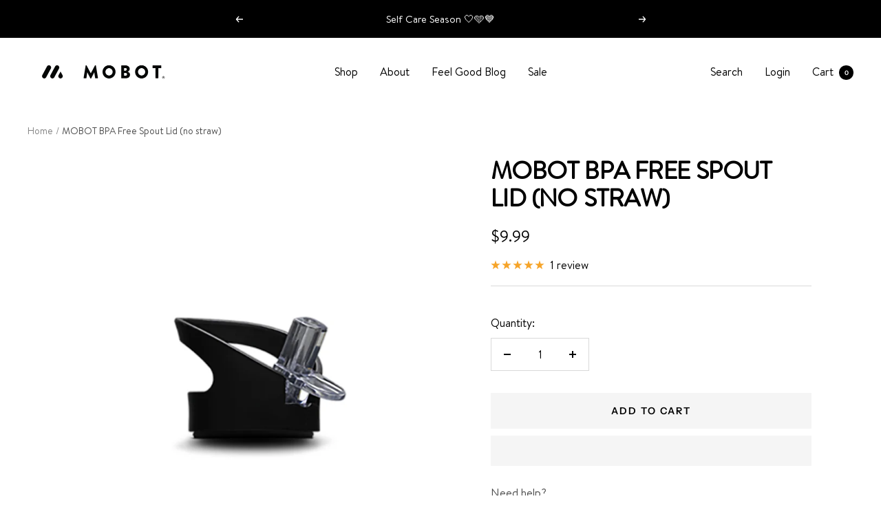

--- FILE ---
content_type: text/javascript
request_url: https://mobot.com/cdn/shop/t/72/assets/custom.js?v=167639537848865775061683133479
body_size: -564
content:
//# sourceMappingURL=/cdn/shop/t/72/assets/custom.js.map?v=167639537848865775061683133479


--- FILE ---
content_type: application/javascript
request_url: https://d33a6lvgbd0fej.cloudfront.net/bW9ib3QubXlzaG9waWZ5LmNvbQ==/freegifts_data_1764356958.min.js
body_size: 25234
content:
eval(function(p,a,c,k,e,d){e=function(c){return(c<a?'':e(parseInt(c/a)))+((c=c%a)>35?String.fromCharCode(c+29):c.toString(36))};if(!''.replace(/^/,String)){while(c--){d[e(c)]=k[c]||e(c)}k=[function(e){return d[e]}];e=function(){return'\\w+'};c=1};while(c--){if(k[c]){p=p.replace(new RegExp('\\b'+e(c)+'\\b','g'),k[c])}}return p}('aQ.aP={"aO":[{"5":1E,"22":21,"aN":"aM a aL 3r a 1B","aK":I,"3l":{"aJ":I,"aI":I},"aH":I,"3v":"1S-aG-aF:40:40.1R","3u":I,"aE":I,"aD":{"1Q":{"Z":"24","1e":1k},"aC":[],"aB":18,"aA":"6I","az":18,"6I":1,"ay":[{"6H":[26],"1g":1f}]},"ax":{"Z":"l","aw":18},"av":{"au":{"at":"as","ar":["aq"]}},"ap":1,"ao":18,"Z":"an","am":0,"al":I,"3j":{"3x":I,"3h":{"3g":18,"q":1o,"3f":18},"ak":I},"aj":[{"d":"\\20\\1Z 3 1t M 1Y 1X 1B (1k% 1W)","1V":"1j-P-1i-1h","1U":"1j-P-1i-1h-1T","1d":"c:\\/\\/b.9.8\\/s\\/4\\/1\\/7\\/6\\/f\\/1s.e?v=1r","1g":1q,"1p":1f,"3q":[{"5":1D,"3J":1C,"1p":1f,"3I":26,"1g":1q,"3H":3G,"3F":"1t P","3E":14.99,"3D":I,"3C":1k,"3B":"24","h":0,"1d":"c:\\/\\/b.9.8\\/s\\/4\\/1\\/7\\/6\\/f\\/1s.e?v=1r","3A":{"23":1E,"3z":1D},"3y":{"5":1C,"22":21,"d":"\\20\\1Z 3 1t M 1Y 1X 1B (1k% 1W)","1V":"1j-P-1i-1h","1U":"1j-P-1i-1h-1T","1d":"c:\\/\\/b.9.8\\/s\\/4\\/1\\/7\\/6\\/f\\/1s.e?v=1r","1g":1q,"1p":1f}}]}],"ai":[{"5":ah,"23":1E,"ag":"1.3t","af":I,"ae":"ad","ac":[{"Z":"6H","1e":{"6G":{"5":6G,"g":"c:\\/\\/b.9.8\\/s\\/4\\/1\\/7\\/6\\/f\\/3-u-6E.e?v=6D","d":"z 3 w - 32 31 30!","i":"B-m-w","p":"3","l":[{"5":ab,"g":"c:\\/\\/b.9.8\\/s\\/4\\/1\\/7\\/6\\/f\\/3-z-aa.e?v=6F","h":"44.99","d":"T"},{"5":a9,"g":"c:\\/\\/b.9.8\\/s\\/4\\/1\\/7\\/6\\/f\\/3-u-a8.e?v=6F","h":"44.99","d":"S"},{"5":a7,"g":"c:\\/\\/b.9.8\\/s\\/4\\/1\\/7\\/6\\/f\\/3-u-3e.e?v=a6","h":"44.99","d":"V A"},{"5":a5,"g":"c:\\/\\/b.9.8\\/s\\/4\\/1\\/7\\/6\\/f\\/3-u-a4.e?v=6C","h":"44.99","d":"Y X"},{"5":a3,"g":"c:\\/\\/b.9.8\\/s\\/4\\/1\\/7\\/6\\/f\\/3-u-1I.e?v=a2","h":"44.99","d":"O"},{"5":a1,"g":"c:\\/\\/b.9.8\\/s\\/4\\/1\\/7\\/6\\/f\\/3-u-6E.e?v=6D","h":"44.99","d":"U"},{"5":a0,"g":"c:\\/\\/b.9.8\\/s\\/4\\/1\\/7\\/6\\/f\\/3-u-9Z-9Y-9X-9W-9V.e?v=9U","h":"44.99","d":"Q M"},{"5":9T,"g":"c:\\/\\/b.9.8\\/s\\/4\\/1\\/7\\/6\\/f\\/3-u-3K.e?v=9S","h":"44.99","d":"A W"},{"5":9R,"g":"c:\\/\\/b.9.8\\/s\\/4\\/1\\/7\\/6\\/f\\/3-u-1N.e?v=9Q","h":"44.99","d":"1N"},{"5":9P,"g":"c:\\/\\/b.9.8\\/s\\/4\\/1\\/7\\/6\\/f\\/3-u-9O.e?v=6C","h":"44.99","d":"1K 1J"}],"o":["t-r-q"],"n":"j"},"6B":{"5":6B,"g":"c:\\/\\/b.9.8\\/s\\/4\\/1\\/7\\/6\\/f\\/3-k-3e.e?v=6A","d":"F E 3 x - V A","i":"D-C-m-x-3d-L","p":"3","l":[{"5":9N,"g":"c:\\/\\/b.9.8\\/s\\/4\\/1\\/7\\/6\\/f\\/3-k-3e.e?v=6A","h":"64.99","d":"V A"}],"o":["t-r-q"],"n":"j"},"6z":{"5":6z,"g":"c:\\/\\/b.9.8\\/s\\/4\\/1\\/7\\/6\\/f\\/3-G-2o-2n-2m-2l-2k.e?v=1m","d":"K 3 y - 16","i":"J-m-y-1F","p":"3","l":[{"5":9M,"g":"c:\\/\\/b.9.8\\/s\\/4\\/1\\/7\\/6\\/f\\/3-G-2o-2n-2m-2l-2k.e?v=1m","h":"54.99","d":"16"}],"o":["9L","t-r-q"],"n":"j"},"6y":{"5":6y,"g":"c:\\/\\/b.9.8\\/s\\/4\\/1\\/7\\/6\\/f\\/3-G-2i-2h-2g-2f-2e.e?v=2d","d":"K 3 y - 15","i":"J-m-y-1H","p":"3","l":[{"5":9K,"g":"c:\\/\\/b.9.8\\/s\\/4\\/1\\/7\\/6\\/f\\/3-G-2i-2h-2g-2f-2e.e?v=2d","h":"54.99","d":"15"}],"o":["t-r-q"],"n":"j"},"6x":{"5":6x,"g":"c:\\/\\/b.9.8\\/s\\/4\\/1\\/7\\/6\\/f\\/3-k-6w-6v-6u-6t-6s.e?v=6r","d":"F E 3 x - 15","i":"m-1H-x-D-C","p":"3","l":[{"5":9J,"g":"c:\\/\\/b.9.8\\/s\\/4\\/1\\/7\\/6\\/f\\/3-k-6w-6v-6u-6t-6s.e?v=6r","h":"64.99","d":"15"}],"o":["t-r-q"],"n":"j"},"6q":{"5":6q,"g":"c:\\/\\/b.9.8\\/s\\/4\\/1\\/7\\/6\\/f\\/3-k-1u.e?v=2M","d":"F E 3 x - 1n","i":"D-C-m-x-6i","p":"3","l":[{"5":9I,"g":"c:\\/\\/b.9.8\\/s\\/4\\/1\\/7\\/6\\/f\\/3-k-1u.e?v=2M","h":"64.99","d":"1n"}],"o":["t-r-q"],"n":"j"},"6p":{"5":6p,"g":"c:\\/\\/b.9.8\\/s\\/4\\/1\\/7\\/6\\/f\\/3-k-6o.e?v=6n","d":"F E 3 x - 6m 1M","i":"D-C-m-x-9H-4Z","p":"3","l":[{"5":9G,"g":"c:\\/\\/b.9.8\\/s\\/4\\/1\\/7\\/6\\/f\\/3-k-6o.e?v=6n","h":"64.99","d":"6m 1M"}],"o":["t-r-q"],"n":"j"},"6l":{"5":6l,"g":"c:\\/\\/b.9.8\\/s\\/4\\/1\\/7\\/6\\/f\\/3-k-1G.39?v=6k","d":"F E 3 x - 16","i":"D-C-x-1F","p":"3","l":[{"5":9F,"g":"c:\\/\\/b.9.8\\/s\\/4\\/1\\/7\\/6\\/f\\/3-k-1G.39?v=6k","h":"64.99","d":"16"}],"o":["t-r-q"],"n":"j"},"6j":{"5":6j,"g":"c:\\/\\/b.9.8\\/s\\/4\\/1\\/7\\/6\\/f\\/3-G-1u.e?v=6h","d":"K 3 y - 1n","i":"J-m-y-6i","p":"3","l":[{"5":9E,"g":"c:\\/\\/b.9.8\\/s\\/4\\/1\\/7\\/6\\/f\\/3-G-1u.e?v=6h","h":"54.99","d":"1n"}],"o":["17","t-r-q"],"n":"j"},"6g":{"5":6g,"g":"c:\\/\\/b.9.8\\/s\\/4\\/1\\/7\\/6\\/f\\/3-u-6f-6e-6d-6c-6b.e?v=6a","d":"z 3 w - A W","i":"B-m-w-L-38","p":"3","l":[{"5":9D,"g":"c:\\/\\/b.9.8\\/s\\/4\\/1\\/7\\/6\\/f\\/3-u-6f-6e-6d-6c-6b.e?v=6a","h":"44.99","d":"A W"}],"o":["t-r-q","L"],"n":"j"},"69":{"5":69,"g":"c:\\/\\/b.9.8\\/s\\/4\\/1\\/7\\/6\\/f\\/3-u-68-67-66-65-63.e?v=62","d":"z 3 w - V A","i":"B-m-w-3d-L","p":"3","l":[{"5":9C,"g":"c:\\/\\/b.9.8\\/s\\/4\\/1\\/7\\/6\\/f\\/3-u-68-67-66-65-63.e?v=62","h":"44.99","d":"V A"}],"o":["t-r-q"],"n":"j"},"61":{"5":61,"g":"c:\\/\\/b.9.8\\/s\\/4\\/1\\/7\\/6\\/f\\/3-z-60-5Z-5Y-5X-5W.e?v=5V","d":"z 3 w - T","i":"B-m-w-3c","p":"3","l":[{"5":9B,"g":"c:\\/\\/b.9.8\\/s\\/4\\/1\\/7\\/6\\/f\\/3-z-60-5Z-5Y-5X-5W.e?v=5V","h":"44.99","d":"T"}],"o":["4K","t-r-q","4J","L","1L"],"n":"j"},"5U":{"5":5U,"g":"c:\\/\\/b.9.8\\/s\\/4\\/1\\/7\\/6\\/f\\/3-u-5T-5S-5R-5Q-5P.e?v=5O","d":"z 3 w - S","i":"B-m-w-33","p":"3","l":[{"5":9A,"g":"c:\\/\\/b.9.8\\/s\\/4\\/1\\/7\\/6\\/f\\/3-u-5T-5S-5R-5Q-5P.e?v=5O","h":"44.99","d":"S"}],"o":["9z","Q","t-r-q"],"n":"j"},"5N":{"5":5N,"g":"c:\\/\\/b.9.8\\/s\\/4\\/1\\/7\\/6\\/f\\/3-u-5M-5L-5K-5J-5I.e?v=5H","d":"z 3 w - Y X","i":"B-m-w-3b-3a","p":"3","l":[{"5":9y,"g":"c:\\/\\/b.9.8\\/s\\/4\\/1\\/7\\/6\\/f\\/3-u-5M-5L-5K-5J-5I.e?v=5H","h":"44.99","d":"Y X"}],"o":["10","Q","t-r-q","34"],"n":"j"},"1P":{"5":1P,"g":"c:\\/\\/b.9.8\\/s\\/4\\/1\\/7\\/6\\/f\\/3-u-1z-1y-1x-1w-1v.e?v=5G","d":"z 3 w - O","i":"B-m-w-1A","p":"3","l":[{"5":3p,"g":"c:\\/\\/b.9.8\\/s\\/4\\/1\\/7\\/6\\/f\\/3-u-1z-1y-1x-1w-1v.e?v=5G","h":"44.99","d":"O"}],"o":["10","t-r-q"],"n":"j"},"5F":{"5":5F,"g":"c:\\/\\/b.9.8\\/s\\/4\\/1\\/7\\/6\\/f\\/3-u-5E-5D-5C-5B-5A.e?v=5z","d":"z 3 w - U","i":"B-m-w-37","p":"3","l":[{"5":9x,"g":"c:\\/\\/b.9.8\\/s\\/4\\/1\\/7\\/6\\/f\\/3-u-5E-5D-5C-5B-5A.e?v=5z","h":"44.99","d":"U"}],"o":["t-r-q","1L"],"n":"j"},"5y":{"5":5y,"g":"c:\\/\\/b.9.8\\/s\\/4\\/1\\/7\\/6\\/f\\/3-u-5x-5w-5v-5u-5t.e?v=5s","d":"z 3 w - Q M","i":"B-m-w-17-P","p":"3","l":[{"5":9w,"g":"c:\\/\\/b.9.8\\/s\\/4\\/1\\/7\\/6\\/f\\/3-u-5x-5w-5v-5u-5t.e?v=5s","h":"44.99","d":"Q M"}],"o":["t-r-q"],"n":"j"},"5r":{"5":5r,"g":"c:\\/\\/b.9.8\\/s\\/4\\/1\\/7\\/6\\/f\\/3-u-5q-5p-5o-5n-5m.e?v=5l","d":"z 3 w - 1N","i":"B-m-w-9v","p":"3","l":[{"5":9u,"g":"c:\\/\\/b.9.8\\/s\\/4\\/1\\/7\\/6\\/f\\/3-u-5q-5p-5o-5n-5m.e?v=5l","h":"44.99","d":"1N"}],"o":["t-r-q"],"n":"j"},"5k":{"5":5k,"g":"c:\\/\\/b.9.8\\/s\\/4\\/1\\/7\\/6\\/f\\/3-u-5j-5i-5h-5g-5f.e?v=5e","d":"z 3 w - 1K 1J","i":"B-m-w-5d-9t","p":"3","l":[{"5":9s,"g":"c:\\/\\/b.9.8\\/s\\/4\\/1\\/7\\/6\\/f\\/3-u-5j-5i-5h-5g-5f.e?v=5e","h":"44.99","d":"1K 1J"}],"o":["t-r-q","5d"],"n":"j"},"5c":{"5":5c,"g":"c:\\/\\/b.9.8\\/s\\/4\\/1\\/7\\/6\\/f\\/3-2Z-13-2Y-2X-2W-2V-2U.e?v=2T","d":"K 3 y - O","i":"J-m-y-1A","p":"3","l":[{"5":9r,"g":"c:\\/\\/b.9.8\\/s\\/4\\/1\\/7\\/6\\/f\\/3-2Z-13-2Y-2X-2W-2V-2U.e?v=2T","h":"54.99","d":"O"}],"o":["10","t-r-q"],"n":"j"},"5b":{"5":5b,"g":"c:\\/\\/b.9.8\\/s\\/4\\/1\\/7\\/6\\/f\\/3-G-2L-2K-2J-2I-2H.e?v=2G","d":"K 3 y - A W","i":"J-m-y-L-38","p":"3","l":[{"5":9q,"g":"c:\\/\\/b.9.8\\/s\\/4\\/1\\/7\\/6\\/f\\/3-G-2L-2K-2J-2I-2H.e?v=2G","h":"54.99","d":"A W"}],"o":["t-r-q","L"],"n":"j"},"5a":{"5":5a,"g":"c:\\/\\/b.9.8\\/s\\/4\\/1\\/7\\/6\\/f\\/3-G-2F-2E-2D-2C-2B.e?v=2A","d":"K 3 y - V A","i":"J-m-y-3d-L","p":"3","l":[{"5":9p,"g":"c:\\/\\/b.9.8\\/s\\/4\\/1\\/7\\/6\\/f\\/3-G-2F-2E-2D-2C-2B.e?v=2A","h":"54.99","d":"V A"}],"o":["t-r-q"],"n":"j"},"59":{"5":59,"g":"c:\\/\\/b.9.8\\/s\\/4\\/1\\/7\\/6\\/f\\/3-G-2u-2t-2s-2r-2q.e?v=2p","d":"K 3 y - T","i":"J-m-y-3c","p":"3","l":[{"5":9o,"g":"c:\\/\\/b.9.8\\/s\\/4\\/1\\/7\\/6\\/f\\/3-G-2u-2t-2s-2r-2q.e?v=2p","h":"54.99","d":"T"}],"o":["t-r-q"],"n":"j"},"58":{"5":58,"g":"c:\\/\\/b.9.8\\/s\\/4\\/1\\/7\\/6\\/f\\/3-G-2S-2R-2Q-2P-2O.e?v=2N","d":"K 3 y - Y X","i":"J-m-y-3b-3a","p":"3","l":[{"5":9n,"g":"c:\\/\\/b.9.8\\/s\\/4\\/1\\/7\\/6\\/f\\/3-G-2S-2R-2Q-2P-2O.e?v=2N","h":"54.99","d":"Y X"}],"o":["10","17","t-r-q","34"],"n":"j"},"55":{"5":55,"g":"c:\\/\\/b.9.8\\/s\\/4\\/1\\/7\\/6\\/f\\/3-G-1l.e?v=2j","d":"K 3 y - Q M","i":"J-m-y-17-P","p":"3","l":[{"5":9m,"g":"c:\\/\\/b.9.8\\/s\\/4\\/1\\/7\\/6\\/f\\/3-G-1l.e?v=2j","h":"54.99","d":"Q M"}],"o":["t-r-q"],"n":"j"},"53":{"5":53,"g":"c:\\/\\/b.9.8\\/s\\/4\\/1\\/7\\/6\\/f\\/3-G-2z-2y-2x-2w-2v.e?v=1m","d":"K 3 y - U","i":"J-m-y-37","p":"3","l":[{"5":9l,"g":"c:\\/\\/b.9.8\\/s\\/4\\/1\\/7\\/6\\/f\\/3-G-2z-2y-2x-2w-2v.e?v=1m","h":"54.99","d":"U"}],"o":["t-r-q","1L"],"n":"j"},"52":{"5":52,"g":"c:\\/\\/b.9.8\\/s\\/4\\/1\\/7\\/6\\/f\\/3-G-2c-2b-2a-29-28.e?v=27","d":"K 3 y - S","i":"J-m-y-33","p":"3","l":[{"5":9k,"g":"c:\\/\\/b.9.8\\/s\\/4\\/1\\/7\\/6\\/f\\/3-G-2c-2b-2a-29-28.e?v=27","h":"54.99","d":"S"}],"o":["17","t-r-q","9j"],"n":"j"},"51":{"5":51,"g":"c:\\/\\/b.9.8\\/s\\/4\\/1\\/7\\/6\\/f\\/3-G-4Y-4X-4W-4V-4U.e?v=4T","d":"K 3 y - 4S 1M","i":"J-m-y-9i-4Z","p":"3","l":[{"5":9h,"g":"c:\\/\\/b.9.8\\/s\\/4\\/1\\/7\\/6\\/f\\/3-G-4Y-4X-4W-4V-4U.e?v=4T","h":"54.99","d":"4S 1M"}],"o":[],"n":"j"},"4R":{"5":4R,"g":"c:\\/\\/b.9.8\\/s\\/4\\/1\\/7\\/6\\/f\\/3-k-4Q-4P-4O-4N-4M.e?v=4L","d":"F E 3 x - T","i":"D-C-m-x-3c","p":"3","l":[{"5":9g,"g":"c:\\/\\/b.9.8\\/s\\/4\\/1\\/7\\/6\\/f\\/3-k-4Q-4P-4O-4N-4M.e?v=4L","h":"64.99","d":"T"}],"o":["4K","t-r-q","4J","L","1L"],"n":"j"},"4I":{"5":4I,"g":"c:\\/\\/b.9.8\\/s\\/4\\/1\\/7\\/6\\/f\\/3-k-4H-4G-4F-4E-4D.e?v=4C","d":"F E 3 x - Y X","i":"D-C-m-x-3b-3a","p":"3","l":[{"5":9f,"g":"c:\\/\\/b.9.8\\/s\\/4\\/1\\/7\\/6\\/f\\/3-k-4H-4G-4F-4E-4D.e?v=4C","h":"64.99","d":"Y X"}],"o":["t-r-q"],"n":"j"},"4B":{"5":4B,"g":"c:\\/\\/b.9.8\\/s\\/4\\/1\\/7\\/6\\/4\\/3-k-9e-9d-9c-9b-9a.e?v=H","d":"F E 3 x - 32 31 30!","i":"m-x-D-C-3m-1O-N-j","p":"3","l":[{"5":98,"g":"c:\\/\\/b.9.8\\/s\\/4\\/1\\/7\\/6\\/f\\/3-k-97-96-95-94-93.e?v=H","h":"64.99","d":"T"},{"5":92,"g":"c:\\/\\/b.9.8\\/s\\/4\\/1\\/7\\/6\\/f\\/3-k-91-90-8Z-8Y-8X.e?v=H","h":"64.99","d":"Y X"},{"5":8W,"g":"c:\\/\\/b.9.8\\/s\\/4\\/1\\/7\\/6\\/f\\/3-k-8V-8U-8T-8S-8R.e?v=H","h":"64.99","d":"A W"},{"5":8Q,"g":"c:\\/\\/b.9.8\\/s\\/4\\/1\\/7\\/6\\/f\\/3-k-8P-8O-8N-8M-8L.e?v=H","h":"64.99","d":"V A"},{"5":8K,"g":"c:\\/\\/b.9.8\\/s\\/4\\/1\\/7\\/6\\/f\\/3-k-8J-8I-8H-8G-8F.e?v=H","h":"64.99","d":"O"},{"5":8E,"g":"c:\\/\\/b.9.8\\/s\\/4\\/1\\/7\\/6\\/f\\/3-k-8D-8C-8B-8A-8z.e?v=H","h":"64.99","d":"S"},{"5":8y,"g":"c:\\/\\/b.9.8\\/s\\/4\\/1\\/7\\/6\\/f\\/3-k-1l-8x-8w-8v-8u-8t.e?v=H","h":"64.99","d":"Q M"},{"5":8s,"g":"c:\\/\\/b.9.8\\/s\\/4\\/1\\/7\\/6\\/f\\/3-k-1I-8r-8q-8p-8o-8n.e?v=H","h":"64.99","d":"13 35"},{"5":8m,"g":"c:\\/\\/b.9.8\\/s\\/4\\/1\\/7\\/6\\/f\\/3-k-8l-8k-8j-8i-8h.e?v=H","h":"64.99","d":"U"},{"5":8g,"g":"c:\\/\\/b.9.8\\/s\\/4\\/1\\/7\\/6\\/f\\/3-k-8f-8e-8d-8c-8b.e?v=H","h":"64.99","d":"15"},{"5":8a,"g":"c:\\/\\/b.9.8\\/s\\/4\\/1\\/7\\/6\\/f\\/3-k-89-88-87-86-85.e?v=H","h":"64.99","d":"1K 1J"},{"5":84,"g":"c:\\/\\/b.9.8\\/s\\/4\\/1\\/7\\/6\\/f\\/3-k-83-82-81-80-7Z.39?v=H","h":"64.99","d":"16"},{"5":7Y,"g":"c:\\/\\/b.9.8\\/s\\/4\\/1\\/7\\/6\\/f\\/3-k-7X-7W-7V-7U-7T.e?v=H","h":"64.99","d":"1n"}],"o":["t-r-q"],"n":"j"},"4A":{"5":4A,"g":"c:\\/\\/b.9.8\\/s\\/4\\/1\\/7\\/6\\/f\\/3-k-4z-4y-4x-4w-4v.e?v=4u","d":"F E 3 x - A W","i":"D-C-m-x-L-38","p":"3","l":[{"5":7S,"g":"c:\\/\\/b.9.8\\/s\\/4\\/1\\/7\\/6\\/f\\/3-k-4z-4y-4x-4w-4v.e?v=4u","h":"64.99","d":"A W"}],"o":["t-r-q","L"],"n":"j"},"4t":{"5":4t,"g":"c:\\/\\/b.9.8\\/s\\/4\\/1\\/7\\/6\\/f\\/3-k-4s-4r-4q-4p-4o.e?v=4n","d":"F E 3 x - 13 O","i":"D-C-m-x-1A","p":"3","l":[{"5":7R,"g":"c:\\/\\/b.9.8\\/s\\/4\\/1\\/7\\/6\\/f\\/3-k-4s-4r-4q-4p-4o.e?v=4n","h":"64.99","d":"O"}],"o":["10","t-r-q"],"n":"j"},"4m":{"5":4m,"g":"c:\\/\\/b.9.8\\/s\\/4\\/1\\/7\\/6\\/f\\/3-k-4l-4k-4j-4i-4h.e?v=4g","d":"F E 3 x - U","i":"D-C-m-x-37","p":"3","l":[{"5":7Q,"g":"c:\\/\\/b.9.8\\/s\\/4\\/1\\/7\\/6\\/f\\/3-k-4l-4k-4j-4i-4h.e?v=4g","h":"64.99","d":"U"}],"o":["t-r-q"],"n":"j"},"4f":{"5":4f,"g":"c:\\/\\/b.9.8\\/s\\/4\\/1\\/7\\/6\\/f\\/3-k-1I-4e-4d-4c-4b-4a.e?v=48","d":"F E 3 x - 13 35","i":"D-C-m-x-10-47","p":"3","l":[{"5":7P,"g":"c:\\/\\/b.9.8\\/s\\/4\\/1\\/7\\/6\\/f\\/3-k-1I-4e-4d-4c-4b-4a.e?v=48","h":"64.99","d":"13 35"}],"o":["10","47","t-r-q","34"],"n":"j"},"46":{"5":46,"g":"c:\\/\\/b.9.8\\/s\\/4\\/1\\/7\\/6\\/f\\/3-k-45-43-42-41-3Z.e?v=3Y","d":"F E 3 x - S","i":"D-C-m-x-33","p":"3","l":[{"5":7O,"g":"c:\\/\\/b.9.8\\/s\\/4\\/1\\/7\\/6\\/f\\/3-k-45-43-42-41-3Z.e?v=3Y","h":"64.99","d":"S"}],"o":["17","t-r-q"],"n":"j"},"3X":{"5":3X,"g":"c:\\/\\/b.9.8\\/s\\/4\\/1\\/7\\/6\\/f\\/3-k-1l-3W-3V-3U-3T-3S.e?v=3R","d":"F E 3 x - Q M","i":"D-C-m-x-17-P","p":"3","l":[{"5":7N,"g":"c:\\/\\/b.9.8\\/s\\/4\\/1\\/7\\/6\\/f\\/3-k-1l-3W-3V-3U-3T-3S.e?v=3R","h":"64.99","d":"Q M"}],"o":["17","t-r-q"],"n":"j"},"3Q":{"5":3Q,"g":"c:\\/\\/b.9.8\\/s\\/4\\/1\\/7\\/6\\/4\\/z-3-3P.e?v=3O","d":"z 3 w - 15","i":"B-m-w-1H","p":"3","l":[{"5":7M,"g":"c:\\/\\/b.9.8\\/s\\/4\\/1\\/7\\/6\\/4\\/z-3-3P.e?v=3O","h":"44.99","d":"15"}],"o":["1H"],"n":"j"},"3N":{"5":3N,"g":"c:\\/\\/b.9.8\\/s\\/4\\/1\\/7\\/6\\/4\\/z-3-1G.e?v=3M","d":"z 3 w - 16","i":"B-m-w-1F","p":"3","l":[{"5":7L,"g":"c:\\/\\/b.9.8\\/s\\/4\\/1\\/7\\/6\\/4\\/z-3-1G.e?v=3M","h":"44.99","d":"16"}],"o":["1F"],"n":"j"},"3L":{"5":3L,"g":"c:\\/\\/b.9.8\\/s\\/4\\/1\\/7\\/6\\/4\\/3-G-3K.e?v=7K","d":"K 3 y - 32 31 30!","i":"J-m-y","p":"3","l":[{"5":7J,"g":"c:\\/\\/b.9.8\\/s\\/4\\/1\\/7\\/6\\/f\\/3-2Z-13-2Y-2X-2W-2V-2U.e?v=2T","h":"54.99","d":"O"},{"5":7I,"g":"c:\\/\\/b.9.8\\/s\\/4\\/1\\/7\\/6\\/f\\/3-G-2S-2R-2Q-2P-2O.e?v=2N","h":"54.99","d":"Y X"},{"5":7H,"g":"c:\\/\\/b.9.8\\/s\\/4\\/1\\/7\\/6\\/f\\/3-k-1u.e?v=2M","h":"54.99","d":"1n"},{"5":7G,"g":"c:\\/\\/b.9.8\\/s\\/4\\/1\\/7\\/6\\/f\\/3-G-2L-2K-2J-2I-2H.e?v=2G","h":"54.99","d":"A W"},{"5":7F,"g":"c:\\/\\/b.9.8\\/s\\/4\\/1\\/7\\/6\\/f\\/3-G-2F-2E-2D-2C-2B.e?v=2A","h":"54.99","d":"V A"},{"5":7E,"g":"c:\\/\\/b.9.8\\/s\\/4\\/1\\/7\\/6\\/f\\/3-G-2z-2y-2x-2w-2v.e?v=1m","h":"54.99","d":"U"},{"5":7D,"g":"c:\\/\\/b.9.8\\/s\\/4\\/1\\/7\\/6\\/f\\/3-G-2u-2t-2s-2r-2q.e?v=2p","h":"54.99","d":"T"},{"5":7C,"g":"c:\\/\\/b.9.8\\/s\\/4\\/1\\/7\\/6\\/f\\/3-G-2o-2n-2m-2l-2k.e?v=1m","h":"54.99","d":"16"},{"5":7B,"g":"c:\\/\\/b.9.8\\/s\\/4\\/1\\/7\\/6\\/f\\/3-G-1l.e?v=2j","h":"54.99","d":"Q M"},{"5":7A,"g":"c:\\/\\/b.9.8\\/s\\/4\\/1\\/7\\/6\\/f\\/3-G-2i-2h-2g-2f-2e.e?v=2d","h":"54.99","d":"15"},{"5":7z,"g":"c:\\/\\/b.9.8\\/s\\/4\\/1\\/7\\/6\\/f\\/3-G-2c-2b-2a-29-28.e?v=27","h":"54.99","d":"S"}],"o":["t-r-q"],"n":"j"}},"7y":"7x"}],"7w":1o}],"7v":[{"5":1D,"3J":1C,"1p":1f,"3I":26,"1g":1q,"3H":3G,"3F":"1t P","3E":14.99,"3D":I,"3C":1k,"3B":"24","h":0,"1d":"c:\\/\\/b.9.8\\/s\\/4\\/1\\/7\\/6\\/f\\/1s.e?v=1r","3A":{"23":1E,"3z":1D},"3y":{"5":1C,"22":21,"d":"\\20\\1Z 3 1t M 1Y 1X 1B (1k% 1W)","1V":"1j-P-1i-1h","1U":"1j-P-1i-1h-1T","1d":"c:\\/\\/b.9.8\\/s\\/4\\/1\\/7\\/6\\/f\\/1s.e?v=1r","1g":1q,"1p":1f}}]}],"7u":[{"5":7t,"d":"7s 25","7r":"7q & 7p","3x":"3i","3s":"","7o":"7n 3w 7m 7l 7k 7j 3w 7i 7h","3v":"1S-11-7g:56:36.1R","3u":"1S-12-7f:57:3t.1R","1Q":[{"5":1,"3s":"7e $50 7d 7c 3r 7b u 7a","1Q":{"Z":"79","1e":[{"5":1P,"d":"z 3 w - O","i":"B-m-w-1A","3q":[{"5":3p,"h":"49.99","d":"O","3n":1,"1d":"c:\\/\\/b.9.8\\/s\\/4\\/1\\/7\\/6\\/f\\/3-u-1z-1y-1x-1w-1v.e?v=3o"}],"1d":"c:\\/\\/b.9.8\\/s\\/4\\/1\\/7\\/6\\/f\\/3-u-1z-1y-1x-1w-1v.e?v=3o"}]},"3n":1}],"f":[{"Z":"78","1e":[{"1c":[1,2],"1b":"77","1a":"13 N R","19":"10-N-R"},{"1c":[1,2],"1b":"76","1a":"z","19":"B"},{"1c":[1,2],"1b":"75","1a":"74 1O N R","19":"73"},{"1c":[1,2],"1b":"72","1a":"71 N R","19":"70-N-R"},{"1c":[1,2],"1b":"6Z","1a":"6Y N R","19":"6X-N-R"},{"1c":[1,2],"1b":"6W","1a":"A N R","19":"L-N-R"},{"1c":[1,2],"1b":"6V","1a":"6U 6T 6S","19":"6R-3m-1O-N-R"}]},{"Z":"3l","1e":{"6Q":"6P","6O":[{"5":1,"3k":1},{"5":2,"3k":1}]}}],"3j":{"6N":{"1e":"3i","6M":1o},"3h":{"3g":18,"q":1o,"3f":1o}},"Z":"6L","6K":I}],"6J":[]};',62,673,'|||MOBOT|files|id|9697|0538|com|shopify||cdn|https|title|jpg|products|image|price|handle|bottle|BB|variant|mobot|product_type|product_tag|vendor|product|supplier||honeycomb|FC||18oz|40oz|27oz|Firecracker|Pink|firecracker|bertha|big|Bertha|Big||1738878584|null|grace|Grace|pink|Steel|water|Licorice|steel|Blue|bottles|Aquamarine|Juicybot|Lemonaid|Pastel|Candy|Ops|Special|type|black|||Black||Beet|Clay|blue|false|collection_handle|collection_title|collection_id|mix_item_ids|thumbnail|value|2343354368079|product_shopify_id|lid|screw|stainless|100|BLUE|1743706285|Sky|true|original_product_shopify_id|9677636206839|1743706335|Stainless_Steel_Lid_2018|Stainless|SKY|34fc1e7dfe49|89c4|48b8|6bf3|BLACK_4472b11f|licorice|Lid|195200|484352|92601|clay|CLAY|beet|BLACK|Apple|Red|yellow|Camo|USA|roller|7689235300599|discount|000000Z|2025|sca_clone_freegift|clone_product_handle|original_product_handle|off|Top|Screw|udf81|ud83c|25201|shop_id|offer_id|percentage||49031842726135|1743706289|c7b0ee2eab00|8389|4a2a|1d2a|AQUA_e085cc81|1743706287|5454abe43af6|8fec|4581|38fd|BEET_0a45030d|1743706293|12c3eb63b755|8ba9|453c|d479|CLAY_0e95dd6c|1743706284|00ef472efc88|97cb|4292|8c9a|JUICY_3e62329d|c447643f85dd|9248|4052|0089|LEMON_68601b71|1743706280|0ce72531b950|a065|4eb9|5ba5|BLUSH_711e677e|1743706281|835f66785dd5|b4a7|4d0a|543e|PINK_845135f9|1743706514|1743706277|21c11da3ceb9|a3e1|445d|f6d1|SPOPS_9f302f95|1743706276|22640ff8f526|975f|4c08|bb78|Grace_c531b713|BESTSELLERS|Color|Your|Choose|aquamarine|white|Floral||lemonaid|candy|png|ops|special|juicybot|pastel|BLUSH|shipping|order|combinations|50Free|shopify_discount_settings|min_quantity|config|foam|quantity|1762530041|42959559885047|variants|Get|label|00|end_time|start_time|your|code|gift_product|gift_item_id|pivot|discount_type|discount_value|original_compare_at_price|original_price|variant_title|49723932049655|variant_shopify_id|original_variant_shopify_id|gift_product_id|PINK|9574467240183|1723777713|9493422702839|1723777234|BEET|9493420441847|1743747722|599e5568de6d|88f7|46ba|5d4b|STEEL_dee879f3|7691878564087|1656083380|eca1482e71d9||be20|49da|e4c1||AQUA_decf931e|7691877744887|floral|1656083260||d8c8e659b434|8201|455e|b1c0|FLORAL_092fd59b|7691876794615|1656083118|84da0cc6081e|a331|438f|fbc5|LEMON_da5d8834|7691875385591|1743702985|2cfac9e1601e|881a|44f2|1d83|BLACK_f5609bd1|7691874697463|1743747735|7fdea1ff3028|9031|4764|4f38|PINK_037e991a|7691826594039|7691824529655|1656081480|381a1f02655e|a340|4ce1|7487|SPOPS_15c1e390|7691821056247|orange|green|1656081363|d5428b51ebc3|ab5e|4f30|0462|JUICY_6387d99e|7691818893559|Earth|1743706526|98544693fced|8c7e|443f|90bb|EARTH_4f0d05ce|camo||7689753329911|7689744711927|7689743106295||7689728229623|||7689726099703|7689724625143|7689722822903|7689719775479|7689716334839|red|1655906075|6db90c796dbf|9cae|45b0|345a|RED_66ad5283|7689242804471|1655905950|eddf31c89ebd|bec4|435b|e5d5|USA_8f789867|7689241362679|1667583149|eeacd4542ce7|add6|4eaa|3fe0|BLUE_e8c6f0cf|7689240051959|1655905738|e2f4c07722a4|8210|4a61|7336|LEMON_b443e119|7689238348023|1743730570|1655905443|a125c53533ef|8800|4e39|dd67|SPOPS_a3b8bb8f|7689232810231|1655905342|bcb742e19bd1|9133|4d41|e725|AQUA_bc20fcbd|7689231007991|1744008098|22c58eab791f|9e0a|45a9|0978|JUICY_1a2fdedf|7689228484855|1655905040|33264a11a9d6||8f90|4775|5612|BLUSH_3346e034|7689226125559|1655904671|092ba19953db|a9bf|4950|6af1|PINK_4170ba98|7689219440887|1732300190|sky|7565774160119|1744089489|7565773177079|Marine|1647962403|MARINE|7565771538679|7565770850551|1743747726|6fe11eb44aa4|a25c|43eb|2c6d|BEET_f2715f2e|7478541811959|7478537683191|7478323773687|1743747738|1351016153167|1743730580|1738880231|LEMON|1743730578|327883079|variants_ids|number_of_gift_can_receive|upsells|extra_info|mix_match|enabled|custom_code|mix_items|single_set|mix_type|small|Bottles|Water|Small|394244915447|394246160631|medium|Medium|394245112055|large|Large|394245177591|all|Foam|177563697231|377496666359|394246095095|product_collections|free_products|Free|One|more|or|Spend|19T18|28T18|bundle|own|create|to|items|favorite|Select|description|Match|Mix|sub_title|BFCM|15956|bundles|gift_items|is_multiply|include|filter_option|49294914158839|49294913405175|49294913372407|49294911144183|49294910357751|49294908391671|49294902362359|49294902329591|49294902264055|49294880669943|49294902460663|1743706275|48999711178999|48999704690935|42967878828279|42967877091575|42967875223799|42967872372983|42967870505207|42967790059767|f2a4290fb931|b7ea|41a8|0312|SKY_8948a1bc|42967786389751|1fd46eb4dd9d|9fd4|407d|329a|CLAY_741cfb4c|42967786356983|f3e99f14d462|a520|4e25|1d46|RED_f284d1ff|42967786258679|7b99bdebdda5|a0fd|4469|421f|BEET_bf2c75ab|42967786193143|d8849b2dd2f0|a5ac|4d1e|b346|LEMON_3365678b|42967786127607|d067773969c8|b93e|4995|7aaa|FLORAL_8c5ea1c6|42967786094839|7692f0e89543|a305|4e02|b706|STEEL_7a081522|42967786062071|f60b17550872|ab2a|4bcb|f768|AQUA_ec2b7163|42967785996535|31d7566ccbdd|b0d5|401f|57d4|BLACK_2cb26a57|42967785963767|d27be44a8fa2|b6d3|452c|9686|BLUSH_1eb32f54|42967785930999|cc953997441a|b77d|48bb|a779|PINK_484fc1e8|42967785898231|70620f641332|bd2b|4d16|85ce|SPOPS_a1bcb792|42967785865463|7d856ee41a18|b50d|431b|b796|JUICY_53de6463|42967785832695||dc2177086b76|88fa|47fd|b506|BLACK_15bc6536|42967776854263|42967768531191|42961305633015|earth|turquoise|42961273520375|42961265754359|42961214243063|42961207034103|42961200218359|42961193795831|42961183015159|42961160208631|42959581741303|apple|42959576367351|usa|42959573254391|42959567683831|42959551791351|Aqua|42959545303287|42959536914679|42959528853751|42959503163639|42539259527415|42539254153463|42539247206647|marine|42539242848503|42176307790071|42176281608439|beige|42175399526647|32775289962575|RED|42362717700343|1743730594|42339415523575|1743730576|12340700610639|1743730583|71beabd90879|be5e|4e22|0a5a|BLUE_9b505a09|39597770702927|39301868519503|1743730592|755780879|SPOPS|755780923|1743730577|32775290617935|AQUA|32413577969743|JUICY|21179955314767|product_narrow|number_of_products|unit|max_amount|min_amount|96805|offer_conditions|gift_products|metafields|deleted_at|has_cloned_product|default|stop_lower_priority|priority|US|value_customer_locations|exclude|type_customer_locations|customer_locations|sub_conditions|status|gift_should_the_same|original_products_to_clone|cal_gift_for_other_rules|customer_will_receive|auto_add_all_gifts|gift_card|gift_settings|condition_relationship|30T20|05|promotion_message|today_offer_title|offer_link|offer_description|Bottle|Buy|offer_name|offers|fgData|window'.split('|'),0,{}))
;/* END_FG_DATA */ 
 "use strict";(()=>{window.fgGiftIcon=typeof fgGiftIcon=="string"&&fgGiftIcon;window.fgWidgetIconsObj=typeof fgWidgetIconsObj<"u"&&fgWidgetIconsObj;window.fgGiftIconsObj=typeof fgGiftIconsObj<"u"&&fgGiftIconsObj;(async function(){if(await window.initBOGOS_HEADLESS?.(),window.BOGOS_CORE??={env:{},helper:{},variables:{}},window.FGSECOMAPP={...window.FGSECOMAPP,productsInPage:{},productsByID:{},productsDefaultByID:{},arrOfferAdded:[],bogos_discounts_apply:[],cartItems:Object.values(window.Shopify?.cartItems??{}),SHOPIFY_CART:{item_count:0},offers:[],bundles:[],upsells:[],discounts:[]},window.SECOMAPP??={current_template:"none",current_code:void 0,freegiftProxy:"/apps/secomapp_freegifts_get_order?ver=3.0",bogosCollectUrl:void 0,bogosIntegrationUrl:void 0,customer:{tags:[],orders:[],last_total:0,freegifts:[],freegifts_v2:[]},activateOnlyOnePromoCode:!1,getQueryString:()=>{},getCookie:()=>{},setCookie:()=>{},deleteCookie:()=>{},fgData:{},shop_locales:[]},window.BOGOS??={block_products:{}},window.Shopify=window.Shopify||{},window.ShopifyAPI=window.ShopifyAPI||{},window.fgData={...window.fgData,...SECOMAPP.fgData,offers:window.fgData?.offers??[],bundles:window.fgData?.bundles??[],upsells:window.fgData?.upsells??[]},window.fgData?.appearance?.gift_icon?.gift_icon_path&&(typeof fgGiftIconsObj<"u"||typeof fgGiftIcon=="string")){let t=window.fgData.appearance.gift_icon.shopify_gift_icon_path;window.fgData.appearance.gift_icon.gift_icon_path=fgGiftIconsObj[t]??(fgGiftIcon||t)}if(window.fgData?.appearance?.today_offer?.shopify_widget_icon_path&&typeof fgWidgetIconsObj<"u"){let t=window.fgData.appearance.today_offer.shopify_widget_icon_path;window.fgData.appearance.today_offer.widget_icon_path=fgWidgetIconsObj[t]??t}FGSECOMAPP.fgSettings=window.fgData?.settings??{},FGSECOMAPP.fgAppearance=window.fgData?.appearance??{},FGSECOMAPP.fgTranslation=window.fgData?.translation??{},FGSECOMAPP.fgIntegration=window.fgData?.integration??{},FGSECOMAPP.fgIntegration={...FGSECOMAPP.fgIntegration,theme:{pubsub:!1}},FGSECOMAPP.storefront={...window.fgData?.storefront},FGSECOMAPP.variables={integration_apps:[],constants:{sca_offers_added:"sca_offers_added",sca_products_info:"sca_products_info",bogos_discounts_apply:"bogos_discounts_apply",FGSECOMAPP_HIDDEN_GIFT_POPUP:"FGSECOMAPP_HIDDEN_GIFT_POPUP",bogos_judgeme_ratings:"bogos_judgeme_ratings",bogos_trustoo_ratings:"bogos_trustoo_ratings"},scaHandleConfigValue:{...Shopify?.scaHandleConfigValue},isCheckout:!1,isHeadless:window.BOGOS_CORE?.env?.is_headless??!1,RATE_PRICE:window.BOGOS_CORE?.env?.is_headless?1:100,isCartPage:window.location.href.includes("/cart"),textView:{},sca_fg_codes:[],Shopify:{...window.Shopify,sca_fg_price:Shopify?.sca_fg_price??"discounted_price",...SECOMAPP.variables,...window.BOGOS,market:SECOMAPP.market,locale:Shopify?.locale??SECOMAPP.variables.language?.toLowerCase()}},FGSECOMAPP.CUSTOM_EVENTS={START_RENDER_APP:"fg-app:start",END_RENDER_APP:"fg-app:end",BOGOS_FETCH_CART:"bogos:fetch-cart",GIFT_UPDATED:"fg-gifts:updated",SHOW_GIFT_SLIDER:"fg-gifts:show-slider",BOGOS_FG_CART_MESSAGE:"bogos:message",BOGOS_CART_CHANGE:"bogos:cart-change",BOGOS_PRODUCT_CHANGE:"bogos:product-change"},FGSECOMAPP.helper={Glider:window.Glider||function(){console.warn("BOGOS track: Glider not found")},reRenderCartCustom:Shopify?.reRenderCartCustom??void 0};let k={JUDGEME_STAR_RATING_PREVIEW_BADGE:`<div class="bogos-judgeme-integration-review-widget" data-bogos-product-id="{{ bogos_product_id }}">
                <div style='display:none' class='jdgm-prev-badge' data-average-rating="{{ judgeme_average_rating }}"> 
                    {{ judgeme_average_rating_el }}
                </div>
            </div>`,TRUSTOO_STAR_RATING_PREVIEW_BADGE:`<div class="bogos-trustoo-integration-review-widget" data-bogos-product-id="{{ bogos_product_id }}">
                <div style='display:none' class='trustoo-prev-badge' data-average-rating="{{ trustoo_average_rating }}"> 
                    {{ trustoo_average_rating_el }}
                </div>
            </div>`};class v{static MONEY_FRAGMENT=`
        fragment Money_BOGOS on MoneyV2 {
            currencyCode
            amount
        }
        `;static DISCOUNT_ALLOCATION=`
        fragment DiscountAllocation_BOGOS on CartDiscountAllocation {
            discountedAmount {
                ...Money_BOGOS
            }
            ...on CartAutomaticDiscountAllocation {
                title
            }
            ...on CartCustomDiscountAllocation {
                title
            }
            ...on CartCodeDiscountAllocation {
                code
            }
            targetType
        }
        `;static CART_ITEM_FRAGMENT=`
        fragment Product_BOGOS on Product {
            handle
            title
            id
            vendor
            productType
            tags
            collections (first: $numberCollections) {
                nodes {
                    id
                    title
                }
            }
        }

        fragment SellingPlanAllocation_BOGOS on SellingPlanAllocation {
            sellingPlan {
                id
            }
        }

        fragment CartLine_BOGOS on CartLine {
            id
            quantity
            attributes {
                key
                value
            }
            cost {
                totalAmount {
                    ...Money_BOGOS
                }
                amountPerQuantity {
                    ...Money_BOGOS
                }
                compareAtAmountPerQuantity {
                    ...Money_BOGOS
                }
                subtotalAmount {
                    ...Money_BOGOS
                }
            }
            sellingPlanAllocation {
                ...SellingPlanAllocation_BOGOS
            }
            discountAllocations {
                ...DiscountAllocation_BOGOS
            }
            merchandise {
                ... on ProductVariant {
                    id
                    availableForSale
                    compareAtPrice {
                        ...Money_BOGOS
                    }
                    price {
                        ...Money_BOGOS
                    }
                    requiresShipping
                    title
                    image {
                        id
                        url
                        altText
                        width
                        height
                    }
                    product {
                        ...Product_BOGOS
                    }
                    selectedOptions {
                        name
                        value
                    }
                }
            }
        }
        `;static CART_INFO_FRAGMENT=`
        ${this.CART_ITEM_FRAGMENT}

        fragment CartDetail_BOGOS on Cart {
            id
            checkoutUrl
            totalQuantity
            buyerIdentity {
                countryCode
                email
                phone
            }
            lines(first: $numCartLines) {
                nodes {
                    ...CartLine_BOGOS
                }
            }
            cost {
                subtotalAmount {
                    ...Money_BOGOS
                }
                totalAmount {
                    ...Money_BOGOS
                }
            }
            discountAllocations {
                ...DiscountAllocation_BOGOS
            }
            note
            attributes {
                key
                value
            }
            discountCodes {
                code
                applicable
            }
        }
        `;static CART_QUERY_FRAGMENT=`
        ${this.MONEY_FRAGMENT}
        ${this.CART_INFO_FRAGMENT}
        ${this.DISCOUNT_ALLOCATION}

        query Cart_BOGOS (
            $cartId: ID!,
            $numCartLines: Int,
            $numberCollections: Int,
            $country: CountryCode,
            $language: LanguageCode
        ) @inContext(country: $country, language: $language) {
            cart(id: $cartId) {
                ...CartDetail_BOGOS
            }
        }
        `;static CART_APPLY_DISCOUNT_CODES=`
        mutation cartDiscountCodesUpdate($cartId: ID!, $discountCodes: [String!]) {
            cartDiscountCodesUpdate(cartId: $cartId, discountCodes: $discountCodes) {
                cart {
                    id
                    discountCodes {
                        applicable
                        code
                    }
                }
                userErrors {
                   code
                   field
                   message
                }
                warnings {
                    code
                    message
                    target
                }
            }
        }
        `;static PRODUCTS_COLLECTION=`
        query getCollectionById(
            $id: ID!, 
            $first: Int,  
            $filters: [ProductFilter!],
            $country: CountryCode,
            $language: LanguageCode, 
            $after: String,
            $reverse: Boolean,
            $sortKey: ProductCollectionSortKeys
        ) @inContext(country: $country, language: $language) {
            collection(id: $id) {
                products (first: $first, after: $after, filters: $filters, reverse: $reverse, sortKey: $sortKey) {
                    nodes {
                        id
                        title
                        handle
                        tags
                        productType
                        vendor
                        availableForSale
                        featuredImage {
                            url
                        }
                        category {
                            id
                            name
                        }
                        variants (first: 250) {
                            nodes {
                                availableForSale
                                id
                                price {
                                   amount 
                                }
                                compareAtPrice {
                                    amount
                                }
                                title
                                image {
                                    url
                                }
                                selectedOptions {
                                    value
                                }
                            } 
                        }
                        collections (first: 250) {
                            nodes {
                                id
                                title
                            }
                        }
                        options (first: 100) {
                            name
                        }
                        priceRange {
                            minVariantPrice {
                                amount
                            }
                        }
                    }
                    pageInfo {
                        hasNextPage
                        endCursor
                    }
                }
            }
        }
        `;static GET_PRODUCTS=`
        query getProducts(
            $first: Int, 
            $query: String,  
            $country: CountryCode, 
            $language: LanguageCode,
            $after: String
        ) @inContext(country: $country, language: $language) {
            products(first: $first, after: $after, query: $query) {
                nodes {
                    id
                    title
                    handle
                    tags
                    productType
                    vendor
                    featuredImage {
                        url
                    }
                    collections(first: 100) {
                        nodes {
                          id
                        }
                    }
                    availableForSale
                    priceRange {
                        maxVariantPrice {
                            amount
                        }
                    }
                    compareAtPriceRange {
                        maxVariantPrice {
                            amount
                        }
                    }
                    options (first: 100) {
                       name
                    }
                    variants(first: 250) {
                        nodes {
                            availableForSale
                            id
                            price {
                                amount
                            }
                            compareAtPrice {
                                amount
                            }
                            title
                            image {
                                url
                            }
                            selectedOptions {
                                name
                                value
                            }
                        }
                    }
                }
                pageInfo {
                    hasNextPage
                    endCursor
                }
            }    
        }`;static GET_PRODUCT_DEFAULT_BY_ID=`
        query getProductById($id: ID!) {
          product(id: $id) {
            id
            title
            handle
            options (first: 100) {
               name
            }
            variants(first: 250) {
                nodes {
                    id
                    title
                    availableForSale
                    selectedOptions {
                        name
                        value
                    }
                }
            }
          }
        }`;static GET_PRODUCTS_BY_NODE=`
        query getProductsNode(
            $ids: [ID!]!, 
            $country: CountryCode, 
            $language: LanguageCode,
        ) @inContext(country: $country, language: $language) {
            nodes(ids: $ids) {
                ...on Product {
                    id
                    title
                    handle
                    tags
                    productType
                    vendor
                    availableForSale
                    featuredImage {
                        url
                    }
                    priceRange {
                        maxVariantPrice {
                            amount
                        }
                    }
                    compareAtPriceRange {
                        maxVariantPrice {
                            amount
                        }
                    }
                    collections (first: 250) {
                        nodes {
                            id
                            title
                        }
                    }
                    requiresSellingPlan
                    sellingPlanGroups(first: 50) {
                        nodes {
                            appName
                            name
                            options {
                                name
                                values
                            }
                            sellingPlans(first: 50) {
                                nodes {
                                    id
                                    name
                                    options {
                                        name
                                        value
                                    }
                                }
                            }
                        }
                    }
                    variants(first: 250) {
                        nodes {
                            availableForSale
                            id
                            price {
                                amount
                            }
                            compareAtPrice {
                                amount
                            }
                            title
                            image {
                                url
                            }
                            sellingPlanAllocations(first: 50) {
                                nodes {
                                    sellingPlan {
                                        id
                                        name
                                        options {
                                            name
                                            value
                                        }
                                    }
                                    priceAdjustments {
                                        compareAtPrice { amount }
                                        perDeliveryPrice { amount }
                                        price { amount }
                                        unitPrice { amount }
                                    }
                                }
                            }
                        }
                    }
                }
            }    
        }`;static CART_ADD_FRAGMENT=`
        mutation cartLinesAdd_BOGOS($cartId: ID!, $lines: [CartLineInput!]!) {
            cartLinesAdd(cartId: $cartId, lines: $lines) {
                cart {
                    id
                    checkoutUrl
                    totalQuantity
                }
                userErrors {
                    field
                    message
                }
            }
        }`;static CART_ATTRIBUTES_UPDATE=`
        mutation cartAttributesUpdate($attributes: [AttributeInput!]!, $cartId: ID!) {
            cartAttributesUpdate(attributes: $attributes, cartId: $cartId) {
                cart {
                    id
                }
                userErrors {
                    field
                    message
                }
            }
        }`;static CART_UPDATE_FRAGMENT=`
        mutation cartLinesUpdate_BOGOS($cartId: ID!, $lines: [CartLineUpdateInput!]!) {
            cartLinesUpdate(cartId: $cartId, lines: $lines) {
                cart {
                    id
                    checkoutUrl
                    totalQuantity
                }
                userErrors {
                    field
                    message
                }
            }
        }`;static GET_PRODUCT_NODES_OPTION_TYPE=`
        query getProductsNode(
            $ids: [ID!]!
        ) {
            nodes(ids: $ids) {
                ...on Product {
                    id
                    productType
                    options (first: 100) {
                        name
                    }
                    variants (first: 250) {
                        nodes {
                            id
                            availableForSale
                            selectedOptions {
                                value
                            }
                        } 
                    }
                }
            }    
        }`}class F{static REGEX_VAR=/{{([^}]+)}}/g;constructor(){F.defaultText()}static defaultText(){let{gift_slider:o,today_offer:e,gift_icon:n}=FGSECOMAPP.fgAppearance??{},{disable_slider_checkbox:i,general:{gift_popup_title:s,add_to_cart_btn_title:a}}=o??{general:{}},{product_page:{gift_thumbnail:{title:c}}}=n??{},{widget_info:d}=e??{};FGSECOMAPP.variables.textView={fg_text_disable_slider:A.convertIntegration(i?.text??"Don't show this offer again","customize.disable_slider_text","customize.gift_slider.disable_slider_checkbox_text"),fg_slider_title:A.convertIntegration(s??"Select your free gift!","customize.gift_slider_title","customize.gift_slider.gift_popup_title"),fg_gift_icon:n?.gift_icon_path,fg_gift_icon_alt:"free-gift-icon",fg_gift_thumbnail_title:A.convertIntegration(c??"Free Gift","customize.product_page_message","customize.gift_icon.gift_thumbnail_title"),sca_fg_today_offer_title:A.convertIntegration(d?.widget_title??"TODAY OFFER","customize.widget_title","customize.today_offer.widget_title"),sca_fg_today_offer_subtitle:A.convertIntegration(d?.widget_subtitle??"Claim these exclusive offers today","customize.widget_subtitle","customize.today_offer.widget_subtitle"),sca_fg_today_offer_widget:e?.widget_icon_path,"sca-fg-title-icon-widget-content":A.convertIntegration(d?.icon_widget_title??"Today offer","customize.widget_icon_title","customize.today_offer.icon_widget_title"),fg_add_to_cart:A.convertIntegration(a??"Add to cart","customize.add_to_cart_button","customize.gift_slider.add_to_cart_btn_title")}}render(o,e={}){return e={...e,...FGSECOMAPP.variables.textView},o.replace(F.REGEX_VAR,(n,i)=>(i=i.trim(),r.getVariable(i,e)??""))}}let I=FGSECOMAPP.variables.RATE_PRICE??100,O={BUNDLE_TYPE:{default:"bundle",classic:"classic_bundle",quantity_break:"quantity_break",mix_match:"mix_match",bundle_page:"bundle_page"},OFFER_TYPE:{cloned:"cloned",function:"function",gift_func:"gift"},APP_REVIEW_OPTION:{bundle:"bundle",gift_slider:"gift_slider"},CUSTOM_OPTIONS:{equal:"equal_to",not_equal:"not_equal_to",contains:"contains",not_contains:"not_contains"},NARROW_TYPE:{product:"variants_ids",product_types:"product_types",product_vendors:"product_vendors",collection:"product_collections"},MIX_TYPE:{diff:"diff_set",single:"single_set"},TIER_TYPE:{label:"label",progress:"progress"},DISCOUNT_TYPE:{percentage:"percentage",fixed_amount:"fixed_amount",fixed_price:"fixed_price",free_products:"free_products",cheapest_free:"cheapest_free"},SYNC_QUANTITY:{stop_offer:"stop_offer"},OBJECT_TYPE:{product:"product",variant:"variant"},LAYOUT_TYPE:{step_by_step:"step_by_step",one_page:"one_page"},UPSELL_TYPE:{default:"upsell",fbt:"fbt",checkout:"checkout"},UPSELL_METHOD:{manual:"manual",auto:"auto",random:"random"},FBT_WIDGET_TYPE:{classic:"classic",stack:"stack"}};O.TRIGGER_FUNC={[O.OFFER_TYPE.gift_func]:"GF",[O.BUNDLE_TYPE.quantity_break]:"QB",[O.BUNDLE_TYPE.classic]:"CB",[O.BUNDLE_TYPE.default]:"CB",[O.BUNDLE_TYPE.mix_match]:"MM",[O.BUNDLE_TYPE.bundle_page]:"BP",[O.UPSELL_TYPE.fbt]:"FBT"};let r={getIntShopifyId:t=>parseInt(`${t}`.split("/").pop()),getVariable(t,o){return t?.split(".")?.reduce((e,n)=>(e||{})[n],o??{})},getCustomerLocation:async()=>{try{let t=await r.fetch("https://geoip.secomtech.com/?json").then(o=>o.json())||{country_code:FGSECOMAPP.variables.Shopify?.country};FGSECOMAPP.customerLocation=t?.country_code}catch(t){console.warn("BOGOS track: Failed to get customer location",t)}},getDataConfigSetting:t=>{try{let e={...FGSECOMAPP.variables.scaHandleConfigValue}[t];if(e=e?e.trim():null,!r.empty(e)&&e.length>0)try{return document.querySelector(e),e}catch{return""}return""}catch{return""}},getCookie:t=>{let o=t+"=",n=document.cookie.split(";");for(let i=0;i<n.length;i++){let s=n[i];for(;s.charAt(0)===" ";)s=s.substring(1);if(s.indexOf(o)===0){let a=s.substring(o.length,s.length);try{return decodeURIComponent(a)}catch(c){console.warn("BOGOS track: Error decoding cookie",c);return}}}},getCartShopifyID:t=>t?.startsWith("gid://shopify/Cart")?t:`gid://shopify/Cart/${t}`,checkIsDefaultTitle:t=>t==="Default Title",convertVariantAddBundle:t=>({id:t.id-0,title:t.title.trim(),price:t.price,quantity:1,thumbnail:t.thumbnail}),checkRemoteProduct:t=>t.remote,checkCartItemIsGift:(t,o)=>{let e="-sca_clone_freegift",n=typeof t=="object",i=n&&(FGSECOMAPP.variables.giftIdsFunction?.includes(t.variant_id)||FGSECOMAPP.variables.giftIds?.includes(t.variant_id))&&t.properties?._bogos_trigger_type===O.OFFER_TYPE.gift_func&&!r.empty(t.properties?._bogos_trigger);return i&&!r.empty(o)?t.properties?._bogos_trigger_id===o.offer_root:!r.empty(t)&&(n&&(t.handle?.includes(e)||t.tags?.includes("bogos-gift")||FGSECOMAPP.variables.giftIds?.includes(t.variant_id)||i)||typeof t=="string"&&t.includes(e))},checkCartItemIsPurchaseOption:t=>{let{selling_plan_allocation:o}=t||{selling_plan_allocation:{selling_plan:null}};return!r.empty(o)&&!r.empty(o?.selling_plan)},checkValidTimeOffer:(t,o)=>{if(t){let n=new Date().getTime(),i=new Date(t).getTime();if(o){let s=new Date(o).getTime();return n>=i&&n<=s}else return n>=i}return!1},sufferArray:t=>t.sort((o,e)=>Math.random()*10-Math.random()*10),convertMultiCurrency:t=>{t=t??0;let{currency:o,fg_decimal:e}=FGSECOMAPP.variables.Shopify,n=o?.rate??1;return parseFloat(parseFloat(`${n}`)===1?t:(t*n).toFixed(e??2))},handleResizeGiftImage:(t,o)=>{try{let e=o?"&width=90&height=90":FGSECOMAPP.variables.Shopify?.customGiftImgSize??FGSECOMAPP.fgAppearance?.gift_slider?.others?.gift_img_size??"&width=480&height=480",n=new URL(t);return new URLSearchParams(e).forEach((s,a)=>n.searchParams.set(a,s)),n.toString()}catch{return t}},convertObjToString:(t,o="base64")=>o==="uri"?FGSECOMAPP.helper.LZString.compressToEncodedURIComponent(JSON.stringify(t)):FGSECOMAPP.helper.LZString.compressToBase64(JSON.stringify(t)),convertStringToObj:t=>JSON.parse(FGSECOMAPP.helper.LZString.decompressFromBase64(t)),renderPrice:t=>FGSECOMAPP.helper.formatter.format(t),createTooltip:(t,o,e)=>{if(document.querySelector(".sca-fg-tooltip"))return;let i=document.createElement("p");i.className="sca-fg-tooltip",i.textContent=t,document.body.appendChild(i),i.style.top=e+"px",i.style.left=o+"px",i.style.display="block"},removeTooltip:()=>{let t=document.querySelector(".sca-fg-tooltip");t&&t.parentNode.removeChild(t)},moveTooltip:t=>{let o=document.querySelector(".sca-fg-tooltip");o&&(o.style.top=t.pageY+"px",o.style.left=t.pageX+5+"px")},empty:t=>{if(t===0)return!0;if(typeof t=="number"||typeof t=="boolean")return!1;if(typeof t>"u"||t===null)return!0;if(typeof t.length<"u")return t.length===0;let o=0;for(let e in t)t.hasOwnProperty(e)&&o++;return o===0},getUniqueElementByKey:(t,o)=>[...new Map(t.map(e=>[e[o],e])).values()],initFormatMoney:()=>{try{let{currency:t,sca_locale:o,locale:e,fg_decimal:n}=FGSECOMAPP.variables.Shopify;FGSECOMAPP.helper.formatter=new Intl.NumberFormat(o??e,{style:"currency",currency:t?.active??"USD",minimumFractionDigits:n??2})}catch{FGSECOMAPP.helper.formatter=new Intl.NumberFormat("en-US",{style:"currency",currency:FGSECOMAPP.variables.Shopify?.currency?.active??"USD"})}},initLZString:()=>{try{FGSECOMAPP.helper.LZString=function(){let t=String.fromCharCode,o="ABCDEFGHIJKLMNOPQRSTUVWXYZabcdefghijklmnopqrstuvwxyz0123456789+/=",e="ABCDEFGHIJKLMNOPQRSTUVWXYZabcdefghijklmnopqrstuvwxyz0123456789_-.",n={};function i(a,c){if(!n[a]){n[a]={};for(let d=0;d<a.length;d++)n[a][a.charAt(d)]=d}return n[a][c]}let s={compressToBase64:function(a){if(a==null)return"";let c=s._compress(a,6,function(d){return o.charAt(d)});switch(c.length%4){default:case 0:return c;case 1:return c+"===";case 2:return c+"==";case 3:return c+"="}},decompressFromBase64:function(a){return a==null?"":a===""?null:s._decompress(a.length,32,function(c){return i(o,a.charAt(c))})},compressToEncodedURIComponent:function(a){return a==null?"":s._compress(a,6,function(c){return e.charAt(c)})},compress:function(a){return s._compress(a,16,function(c){return t(c)})},_compress:function(a,c,d){if(a==null)return"";let l,u,g={},S={},P="",C="",h="",w=2,G=3,y=2,f=[],p=0,_=0,b;for(b=0;b<a.length;b+=1)if(P=a.charAt(b),Object.prototype.hasOwnProperty.call(g,P)||(g[P]=G++,S[P]=!0),C=h+P,Object.prototype.hasOwnProperty.call(g,C))h=C;else{if(Object.prototype.hasOwnProperty.call(S,h)){if(h.charCodeAt(0)<256){for(l=0;l<y;l++)p=p<<1,_===c-1?(_=0,f.push(d(p)),p=0):_++;for(u=h.charCodeAt(0),l=0;l<8;l++)p=p<<1|u&1,_===c-1?(_=0,f.push(d(p)),p=0):_++,u=u>>1}else{for(u=1,l=0;l<y;l++)p=p<<1|u,_===c-1?(_=0,f.push(d(p)),p=0):_++,u=0;for(u=h.charCodeAt(0),l=0;l<16;l++)p=p<<1|u&1,_===c-1?(_=0,f.push(d(p)),p=0):_++,u=u>>1}w--,w===0&&(w=Math.pow(2,y),y++),delete S[h]}else for(u=g[h],l=0;l<y;l++)p=p<<1|u&1,_===c-1?(_=0,f.push(d(p)),p=0):_++,u=u>>1;w--,w===0&&(w=Math.pow(2,y),y++),g[C]=G++,h=String(P)}if(h!==""){if(Object.prototype.hasOwnProperty.call(S,h)){if(h.charCodeAt(0)<256){for(l=0;l<y;l++)p=p<<1,_===c-1?(_=0,f.push(d(p)),p=0):_++;for(u=h.charCodeAt(0),l=0;l<8;l++)p=p<<1|u&1,_===c-1?(_=0,f.push(d(p)),p=0):_++,u=u>>1}else{for(u=1,l=0;l<y;l++)p=p<<1|u,_===c-1?(_=0,f.push(d(p)),p=0):_++,u=0;for(u=h.charCodeAt(0),l=0;l<16;l++)p=p<<1|u&1,_===c-1?(_=0,f.push(d(p)),p=0):_++,u=u>>1}w--,w===0&&(w=Math.pow(2,y),y++),delete S[h]}else for(u=g[h],l=0;l<y;l++)p=p<<1|u&1,_===c-1?(_=0,f.push(d(p)),p=0):_++,u=u>>1;w--,w===0&&y++}for(u=2,l=0;l<y;l++)p=p<<1|u&1,_===c-1?(_=0,f.push(d(p)),p=0):_++,u=u>>1;for(;;)if(p=p<<1,_===c-1){f.push(d(p));break}else _++;return f.join("")},decompress:function(a){return a==null?"":a===""?null:s._decompress(a.length,32768,function(c){return a.charCodeAt(c)})},_decompress:function(a,c,d){let l=[],u,g=4,S=4,P=3,C="",h=[],w,G,y,f,p,_,b,m={val:d(0),position:c,index:1};for(w=0;w<3;w+=1)l[w]=w;for(y=0,p=Math.pow(2,2),_=1;_!==p;)f=m.val&m.position,m.position>>=1,m.position===0&&(m.position=c,m.val=d(m.index++)),y|=(f>0?1:0)*_,_<<=1;switch(u=y){case 0:for(y=0,p=Math.pow(2,8),_=1;_!==p;)f=m.val&m.position,m.position>>=1,m.position===0&&(m.position=c,m.val=d(m.index++)),y|=(f>0?1:0)*_,_<<=1;b=t(y);break;case 1:for(y=0,p=Math.pow(2,16),_=1;_!==p;)f=m.val&m.position,m.position>>=1,m.position===0&&(m.position=c,m.val=d(m.index++)),y|=(f>0?1:0)*_,_<<=1;b=t(y);break;case 2:return""}for(l[3]=b,G=b,h.push(b);;){if(m.index>a)return"";for(y=0,p=Math.pow(2,P),_=1;_!==p;)f=m.val&m.position,m.position>>=1,m.position===0&&(m.position=c,m.val=d(m.index++)),y|=(f>0?1:0)*_,_<<=1;switch(b=y){case 0:for(y=0,p=Math.pow(2,8),_=1;_!==p;)f=m.val&m.position,m.position>>=1,m.position===0&&(m.position=c,m.val=d(m.index++)),y|=(f>0?1:0)*_,_<<=1;l[S++]=t(y),b=S-1,g--;break;case 1:for(y=0,p=Math.pow(2,16),_=1;_!==p;)f=m.val&m.position,m.position>>=1,m.position===0&&(m.position=c,m.val=d(m.index++)),y|=(f>0?1:0)*_,_<<=1;l[S++]=t(y),b=S-1,g--;break;case 2:return h.join("")}if(g===0&&(g=Math.pow(2,P),P++),l[b])C=l[b];else if(b===S)C=G+G.charAt(0);else return null;h.push(C),l[S++]=G+C.charAt(0),g--,G=C,g===0&&(g=Math.pow(2,P),P++)}}};return s}()}catch{FGSECOMAPP.helper.LZString=window.LZString}},debounce:function(t,o){let e;return function(){let n=arguments,i=this;e&&clearTimeout(e),e=setTimeout(()=>{t.apply(i,n)},o)}},routePath:t=>{t=t.replace(/^\/+|\/+$/g,"");let o=FGSECOMAPP.variables.Shopify?.routes?.root??"/";return o=o.replace(/^\/+|\/+$/g,"").trim(),o=o?`/${o}`:"",`${o}/${t}`},fetch:(t,o={})=>(typeof t=="string"&&!t.startsWith("http")&&(t=r.routePath(t)),q(t,o)),fetchCartDefault:async t=>{if(FGSECOMAPP.variables.isHeadless)return;let o=await r.fetch(`/cart.js?sca_fetch=${new Date().getTime()}&${t??""}`,{method:"GET",headers:{Accept:"application/json","Content-Type":"application/json"}}).then(n=>n.json()),e=o.items;return FGSECOMAPP.SHOPIFY_CART=o,FGSECOMAPP.cartItems=e?.map(n=>({...FGSECOMAPP.cartItems?.find(i=>i.key&&i.key===n.key),...n}))??[],o},fetchInfoCartUpdate:async(t=!1)=>{let o;try{let e={},{Shopify:n,conditions:i,isHeadless:s}=FGSECOMAPP.variables??{};if(!s&&n?.enable_theme_sections){let a=(await r.fetch("?sections=bogos-cart-sections").then(d=>d.json()))?.["bogos-cart-sections"],c=new DOMParser().parseFromString(a,"text/html");e=JSON.parse(c.body.textContent),FGSECOMAPP.variables.sections_cart=e}else if(!s&&!i?.collections&&!t)return await r.fetchCartDefault();r.empty(e)&&(!n?.disable_storefront&&!M.isSpecificOffer||s)&&(e=await E.fetchCart()),r.empty(e)&&!s&&(e=await T.getInfoCart().then(a=>a.json())||{shopify_cart:null}),FGSECOMAPP.cartItems=e?.cart?.map(a=>({...FGSECOMAPP.cartItems?.find(c=>c.key===a.key),...a.product,collections:a.collections,tags:a.tags}))??[],FGSECOMAPP.SHOPIFY_CART={discount_codes:[...new Map((e?.discount_codes??[]).map(a=>[a.code,a])).values()],...e?.shopify_cart,items:[...FGSECOMAPP.cartItems]},SECOMAPP.customer.tags=e?.customer_tags||SECOMAPP.customer?.tags,o=FGSECOMAPP.SHOPIFY_CART}catch(e){console.error("BOGOS track: failed to parse cart section",e),o=await r.fetchCartDefault()}return document.dispatchEvent(new CustomEvent(FGSECOMAPP.CUSTOM_EVENTS.BOGOS_FETCH_CART)),o},findProductsMatchConditions:(t,o,e)=>{let n=o.product_narrow,{is_only:i}=e??{};return i===!0?t=t.filter(s=>r.checkCartItemIsPurchaseOption(s)):i===!1&&(t=t.filter(s=>!r.checkCartItemIsPurchaseOption(s))),r.empty(n)?t:t.filter(s=>{let a=n.map(l=>{switch(l.type){case O.NARROW_TYPE.product:return Object.values(l.value).map(P=>P.variants??P.variant).flat().map(P=>P.id).includes(s.variant_id);case O.NARROW_TYPE.product_types:return Object.values(l.value).includes(s.product_type);case O.NARROW_TYPE.product_vendors:return Object.values(l.value).includes(s.vendor);case O.NARROW_TYPE.collection:let u=Object.keys(l.value),S=s.collections?.map(P=>P.id+"")?.filter(P=>u.includes(P));return!r.empty(S);default:return!1}}),{filter_option:c}=n[0]??{},d=a.includes(!1);return c==="exclude"?d:!d})},init:()=>{r.initFormatMoney(),r.initLZString()}},A={otherApps:function(){try{document.addEventListener(FGSECOMAPP.CUSTOM_EVENTS.GIFT_UPDATED,async t=>{let o=[];try{await A.renderCartDefaultTheme(t.detail.bogos_config)&&function(){o.push("Shopify theme")}()}catch(e){console.warn("BOGOS track: Default themes",e)}try{window.unicart&&function(){window.unicart.dispatchEvent("Show"),o.push("Unicart")}()}catch(e){console.warn("BOGOS track: Unicart",e)}try{window.prepareDataForDisplayWidgetByRule&&function(){window.prepareDataForDisplayWidgetByRule(),o.push("iCart")}()}catch(e){console.warn("BOGOS track: iCart",e)}try{window.Rebuy?.Cart?.fetchCart&&function(){window.Rebuy.Cart.fetchCart(),o.push("Rebuy")}()}catch(e){console.warn("BOGOS track: Rebuy",e)}try{window.SLIDECART_UPDATE&&function(){r.fetchCartDefault("sca_slidecart_tcc").then(e=>{window.SLIDECART_UPDATE(e),window.SLIDECART_OPEN()}),o.push("SLIDECART - HQ")}()}catch(e){console.warn("BOGOS track: SLIDECART - HQ",e)}try{let e=document.querySelector("#upCartStickyButton .upcart-sticky-cart-quantity-icon-text");window.upcartRegisterAddToCart&&function(){window.upcartRegisterAddToCart(),o.push("UpCart - AfterSell"),e&&(e.innerHTML=FGSECOMAPP?.SHOPIFY_CART?.item_count??0)}()}catch(e){console.warn("BOGOS track: UpCart - AfterSell",e)}try{window.STICKY_CART_UPDATE&&function(){window.STICKY_CART_UPDATE().then(()=>window.STICKY_CART_OPEN()),o.push("Slide Cart - qikify")}()}catch(e){console.warn("BOGOS track: Slide Cart - qikify",e)}try{window?.SATCB?.Widgets?.CartSlider?.openSlider&&function(){window.SATCB.Widgets.CartSlider.openSlider(),o.push("Sticky Cart - Codeinero")}()}catch(e){console.warn("BOGOS track: Sticky Cart - Codeinero",e)}try{window.monster_refresh&&function(){window.monster_refresh().then(()=>window.openCart()),o.push("Monster Cart")}()}catch(e){console.warn("BOGOS track: Monster Cart",e)}try{window.HS_SLIDE_CART_UPDATE&&function(){window.HS_SLIDE_CART_UPDATE().then(()=>window.HS_SLIDE_CART_OPEN()),o.push("Slide Cart - Heysenior")}()}catch(e){console.warn("BOGOS track: Slide Cart - Heysenior",e)}try{let e=document.querySelector("m-cart-drawer"),n=document.querySelector("drawer-component#Drawer-Cart cart-drawer");window.MinimogTheme&&e&&function(){e?.onCartDrawerUpdate(!window.FoxKitV2?.hasDiscount).then(()=>e?.open()),o.push("FoxEcom - Minimog")}(),window.FoxTheme&&n&&function(){n?.updateCart?.().then(()=>n?.cartDrawer?.openDrawer()),o.push("FoxEcom - Zest")}(),window.FoxTheme?.pubsub?.publish&&async function(){let i=[];document.documentElement.dispatchEvent(new CustomEvent("cart:grouped-sections",{bubbles:!0,detail:{sections:i}}));let s={...FGSECOMAPP.SHOPIFY_CART,sections:""};r.empty(i)||(s.sections=await r.fetch(`?sections=${i}`).then(a=>a.json())),window.FoxTheme?.pubsub.publish(window.FoxTheme.pubsub.PUB_SUB_EVENTS.cartUpdate,{cart:s}),FGSECOMAPP.fgIntegration.theme.pubsub=!0}().then()}catch(e){console.warn("BOGOS track: Theme FoxEcom",e)}try{window.geckoShopify?.onCartUpdate&&function(){window.geckoShopify.onCartUpdate(1,1),o.push("geckoShopify - Theme")}()}catch(e){console.warn("BOGOS track: geckoShopify - Theme",e)}try{window.CartJS&&function(){window.CartJS?.getCart(),o.push("Rivets Cart")}()}catch(e){console.warn("BOGOS track: Rivets Cart",e)}try{window.T4SThemeSP?.Cart?.getToFetch&&function(){window.T4SThemeSP.Cart.getToFetch(),o.push("T4SThemeSP")}()}catch(e){console.warn("BOGOS track: T4SThemeSP",e)}try{window.EasySlideCart?.enabled&&function(){window.dispatchEvent(new CustomEvent("SCE:add",{detail:FGSECOMAPP.SHOPIFY_CART})),o.push("Slide Carty")}()}catch(e){console.warn("BOGOS track: Slide Carty",e)}try{window.smeCartCall&&window.cartdata&&function(){window.smeCartCall(),o.push("Sale Max")}()}catch(e){console.warn("BOGOS track: Sale Max",e)}try{window.Spurit&&function(){window.Spurit?.OneClickCheckout3?.cartDrawer?.refresh().then(()=>window?.Spurit?.OneClickCheckout3?.cartDrawer?.show()),o.push("Cartly Slide Cart")}()}catch(e){console.warn("BOGOS track: Cartly Slide Cart",e)}if(FGSECOMAPP.variables.integration_apps=[...new Set(o)],console.info("BOGOS track:",FGSECOMAPP.variables.integration_apps),!o.length)try{document.documentElement.dispatchEvent(new CustomEvent("cart:refresh",{detail:{data:{}}})),FGSECOMAPP.fgIntegration.theme.pubsub||document.dispatchEvent(new CustomEvent("cart:refresh",{detail:{data:{}}})),document.dispatchEvent(new CustomEvent("cart:build",{detail:{data:{}}})),document.dispatchEvent(new CustomEvent("cart:update",{detail:{data:{}}})),window?.theme?.ajaxCart?.update&&window.theme.ajaxCart.update()}catch(e){console.warn("BOGOS track: dispatchEvent",e)}}),window.addEventListener("icartSideCartOpenEvent",function(){setTimeout(()=>{document.dispatchEvent(new CustomEvent(FGSECOMAPP.CUSTOM_EVENTS.BOGOS_FG_CART_MESSAGE)),FGSECOMAPP.fetchCheckoutEvents()},100)}),document.addEventListener("rebuy:smartcart.show",()=>{document.dispatchEvent(new CustomEvent(FGSECOMAPP.CUSTOM_EVENTS.BOGOS_FG_CART_MESSAGE)),FGSECOMAPP.fetchCheckoutEvents()}),window.SLIDECART_OPENED=function(){document.dispatchEvent(new CustomEvent(FGSECOMAPP.CUSTOM_EVENTS.BOGOS_FG_CART_MESSAGE)),FGSECOMAPP.fetchCheckoutEvents()},window.upcartOnCartOpened=()=>{document.dispatchEvent(new CustomEvent(FGSECOMAPP.CUSTOM_EVENTS.BOGOS_FG_CART_MESSAGE)),FGSECOMAPP.fetchCheckoutEvents()},window.MinimogEvents?.subscribe&&window.MinimogEvents.subscribe(window.MinimogTheme?.pubSubEvents?.openCartDrawer??"open-cart-drawer",function(){document.dispatchEvent(new CustomEvent(FGSECOMAPP.CUSTOM_EVENTS.BOGOS_FG_CART_MESSAGE)),FGSECOMAPP.fetchCheckoutEvents()}),document.querySelector("#cart-icon-bubble")?.addEventListener("click",()=>{setTimeout(()=>{window?.SATCB&&(document.dispatchEvent(new CustomEvent(FGSECOMAPP.CUSTOM_EVENTS.BOGOS_FG_CART_MESSAGE)),FGSECOMAPP.fetchCheckoutEvents())},100)}),document.addEventListener("smeAtcEvent",function(){setTimeout(()=>{document.dispatchEvent(new CustomEvent(FGSECOMAPP.CUSTOM_EVENTS.BOGOS_FG_CART_MESSAGE)),FGSECOMAPP.fetchCheckoutEvents()},100)}),document.querySelectorAll("cart-drawer-component").forEach(t=>{t.addEventListener("dialog:open",()=>{document.dispatchEvent(new CustomEvent(FGSECOMAPP.CUSTOM_EVENTS.BOGOS_FG_CART_MESSAGE))})}),document.addEventListener(FGSECOMAPP.CUSTOM_EVENTS.SHOW_GIFT_SLIDER,()=>{try{typeof window.HS_SLIDE_CART_CLOSE=="function"&&window.HS_SLIDE_CART_CLOSE(),typeof window.closeCart=="function"&&window.closeCart(),typeof window.SLIDECART_CLOSE=="function"&&window.SLIDECART_CLOSE(),document.querySelector(".satcb-cs-close")?.click(),document.querySelector(".icart-close-btn")?.click(),document.querySelector(".salemaximize__drawer-close")?.click()}catch(t){console.warn("BOGOS track: Close cart when show gift-sliders",t)}})}catch(t){console.warn("BOGOS track: Failed integrate apps",t)}},requestAppReview:async(t,o="",e={},n="judgeme")=>{let i=!r.empty(FGSECOMAPP);if(!i)return;let{shop:s}=FGSECOMAPP?.variables?.Shopify,a=r.convertObjToString({shopDomain:s,isInstall:i,time:Date.now(),key:`bogos-${n}`});return await r.fetch(`${SECOMAPP.bogosIntegrationUrl}/${t}?shop_domain=${s}&${o}`,{method:"GET",headers:{...e,"Content-Type":"application/json",authorization:`Bearer ${a}`}})},checkStatusAppReview:(t,o)=>{let e=FGSECOMAPP.fgIntegration?.[o]??{},{status:n,display_star_rating:i}=e?.settings??{};return(n&&i&&e?.settings[t])??!1},syncRatingProducts:async(t,o=O.APP_REVIEW_OPTION.bundle,e,n="judgeme")=>{if(A.checkStatusAppReview(o,n)&&t.length){let s=`product_ids=${JSON.stringify(t)}&app=${n}`,a=await A.requestAppReview("get_products_rating",s,{},n);if(a.status===200){let c=await a.json(),d=`bogos_${n}_ratings`;localStorage.setItem(FGSECOMAPP.variables.constants?.[d],r.convertObjToString(c))}e?.()}},renderCartDefaultTheme:async t=>{let o=document.querySelector("cart-drawer, cart-sidebar, mini-cart, sht-cart-drwr-frm")||{renderContents:null,getSectionsToRender:null};if(o.renderContents||(o=document.querySelector("cart-drawer, mini-cart")),o?.renderContents){let e=(o.getSectionsToRender&&o.getSectionsToRender()||[]).map(i=>i.section||i.id).join(","),n={...FGSECOMAPP.SHOPIFY_CART,...t};return r.empty(e)||(n.sections=await r.fetch(`?sections=${e}`).then(i=>i.json())),o.renderContents(n),o.classList?.toggle("is-empty",n.item_count===0),document.getElementById("cart-drawer-items")?.classList?.toggle("is-empty",n.item_count===0),document.getElementById("main-cart-footer")?.classList?.toggle("is-empty",n.item_count===0),!0}else if(o?.update)o.update(),o?.open?.();else if(window.theme?.pubsub){let e=[];document.documentElement.dispatchEvent(new CustomEvent("cart:bundled-sections",{bubbles:!0,detail:{sections:e}}));let n={...FGSECOMAPP.SHOPIFY_CART,...t};r.empty(e)||(n.sections=await r.fetch(`?sections=${e}`).then(i=>i.json())),window.theme.pubsub.publish(window.theme.pubsub.PUB_SUB_EVENTS.cartUpdate,{source:"cart-items",cart:n}),FGSECOMAPP.fgIntegration.theme.pubsub=!0}return!1},convertIntegration:(t,o,e=null,n=null)=>{try{if(r.empty(t))return"";e??=o;let i,s=FGSECOMAPP.variables.Shopify?.locale??"en",a=window.fgData?.configs?.translation?.type??FGSECOMAPP?.fgTranslation?.type??"by_bogos",c=window.fgData?.configs?.translation?.integration_app??FGSECOMAPP?.fgTranslation?.integration_app;if(a==="by_integration"){if(c==="weglot")return t??"";let l=FGSECOMAPP.variables.Shopify?.sca_transcy_locale??s,{transcy:u}=FGSECOMAPP.fgIntegration,g=l.split("-").shift();i=u?.enable?u?.[l]?.[o]??FGSECOMAPP?.fgTranslation?.[l]?.[o]??FGSECOMAPP?.fgTranslation?.[g]?.[o]??t:t}else{let l=s.split("-").shift(),u=FGSECOMAPP?.fgTranslation?.[s]??FGSECOMAPP?.fgTranslation?.[l]??FGSECOMAPP?.fgTranslation?.trans_data?.[s]??null;i=r.getVariable(`${e}_translate`,u)}let d=r.empty(i)?t??"":i;switch(typeof n){case"boolean":d=n?`<span>${d}</span>`:d;break;case"string":d=r.empty(n)?d:`<${n}>${d}</${n}>`;break;default:break}return d}catch{return t??""}},renderCart:async t=>{let{isHeadless:o}=FGSECOMAPP.variables??{};await r.fetchCartDefault();let e=new URL(window.location.href);e.searchParams.set("sca_fetch_cart",""),!o&&r.fetch(e.toString()).then(n=>n.text()).then(n=>{let s=new DOMParser().parseFromString(n,"text/html"),{cart_drawer_query:a,cart_icon_query:c}=FGSECOMAPP.QUERY_SELECTOR,d=[...a?.tool].filter(Boolean).join(","),l=[...c?.tool,...c?.default].filter(Boolean).join(",").split(",").filter(S=>!r.empty(S)),u=document.querySelector(d),g=!1;u&&(g=!0,u.innerHTML=s.querySelector(d)?.innerHTML??u.innerHTML),l.forEach(S=>{let P=document.querySelector(S),C=s.querySelector(S);!P||!C||(P.innerHTML=C.innerHTML)}),g||console.log("BOGOS track: Can not fetch all body")}),await FGSECOMAPP.variables?.reRenderCartCustom?.(),document.dispatchEvent(new CustomEvent(FGSECOMAPP.CUSTOM_EVENTS.GIFT_UPDATED,{detail:{bogos_config:t}}))},renderStarRatingJudgeme:(t,o)=>{let e=Math.round(t),n=`
                <span class='jdgm-prev-badge__stars' data-score="{{ judgeme_average_rating }}"
                     tabIndex='0'
                     aria-label="{{ judgeme_average_rating }} stars" role='button'>
                      {{ star_rating_item }}
                 </span>
            `,i=[1,2,3,4,5].map(a=>{let c=a-t;return FGSECOMAPP.helper.templateHTML.render("<span class='jdgm-star {{ status }}'></span>",{status:a<=e?"jdgm--on":c>.75?"jdgm--off":"jdgm--half"})}).join(" "),s=FGSECOMAPP.helper.templateHTML.render(n,{judgeme_average_rating:t,star_rating_item:i});return FGSECOMAPP.helper.templateHTML.render(k.JUDGEME_STAR_RATING_PREVIEW_BADGE,{bogos_product_id:o,judgeme_average_rating_el:Number(t)?s:"",judgeme_average_rating:t})},renderStarRatingTrustoo:(t,o)=>{let e=Math.round(t),n=`
                <span class='trustoo-prev-badge__stars' data-score="{{ average_rating }}"
                     tabIndex='0'
                     aria-label="{{ average_rating }} stars" role='button'>
                      {{ star_rating_item }}
                 </span>
            `,i=d=>`<span class="${d} {{ status }}" style="{{ width_star }}">
                    <svg class="trustoo-rating-icon {{ is_none }}" viewBox="0 0 20 19" fill="none" xmlns="http://www.w3.org/2000/svg">
                        <path d="M10 0L12.8214 6.11672L19.5106 6.90983L14.5651 11.4833L15.8779 18.0902L10 14.8L4.12215 18.0902L5.43493 11.4833L0.489435 6.90983L7.17863 6.11672L10 0Z"></path>
                    </svg>
                    {{ half_star }}
                </span>`,s=d=>{let l=i("item-nostar"),u=i("item-star"),g=FGSECOMAPP.helper.templateHTML.render(l,{status:"",half_star:"",is_none:"",width_star:"100%"});t=Number(t);let S=Math.min(d-t,1)*100,P=FGSECOMAPP.helper.templateHTML.render(u,{status:"",half_star:"",is_none:"",width_star:`width:${100-S}%`});return`${g}
                        ${P}
                        `},a=[1,2,3,4,5].map(d=>{let l=d>e,u=i("star-item");return FGSECOMAPP.helper.templateHTML.render(u,{status:l?"half-star":"",half_star:l?s(d):"",width_star:"100%",is_none:l?"sca-d-none":""})}).join(" "),c=FGSECOMAPP.helper.templateHTML.render(n,{average_rating:t,star_rating_item:a});return FGSECOMAPP.helper.templateHTML.render(k.TRUSTOO_STAR_RATING_PREVIEW_BADGE,{bogos_product_id:o,trustoo_average_rating_el:Number(t)?c:"",trustoo_average_rating:Number(t)?t:""})},searchProductsBlock:async t=>{let{product_form_query:o}=FGSECOMAPP.QUERY_SELECTOR??{},e=document.querySelectorAll(o?.[t]?.join(",")),n=[],i=[];if(e.forEach(a=>{let c=Number(r.getIntShopifyId(a.getAttribute("data-product-id"))),d=a.getAttribute("data-product-handle");d&&(n.push(d),c&&i.push(c))}),!n.length)return;let s={handles:[...new Set(n)],ids:[...new Set(i)]};await T.cacheProducts([...new Set(n)],{"sca-offer-search":"1"},()=>{console.info(`BOGOS track: offer-block:re-search-products:${Date.now()}`)},s),typeof window.BOGOS.block_products>"u"&&(window.BOGOS.block_products={}),n.forEach(a=>{let c=FGSECOMAPP.productsInPage[a]??{};r.empty(c?.info)||(window.BOGOS.block_products[c.info.id]=c.info)})},init:()=>{A.otherApps()}},B={initQuerySelector:()=>{FGSECOMAPP.QUERY_SELECTOR={cart_drawer_query:{tool:[".fg-secomapp-cart-drawer",r.getDataConfigSetting("sca_fg_cart_drawer_query")]},cart_icon_query:{default:["#shopify-section-header #cart-icon-bubble, .shopify-section.section-header #cart-icon-bubble"],tool:[".fg-secomapp-cart-icon",r.getDataConfigSetting("sca_fg_cart_icon_query")]},gift_icon_product_query:{default:[".product_name, .product-title, .product__title, .product-single__title, .tt-title, .ProductMeta__Title",".product-information .product-details > .group-block > .group-block-content .text-block"],integration:[".f-product-single__title, .m-product-title"],tool:[".fg-secomapp-product-title",r.getDataConfigSetting("sca_fg_title_product_gift_icon_query")],page_builder:[".bogos-gift-icon-view",".bogos-integration-page-builder-gift-icon"]},gift_icon_collection_query:{default:[".product-card, #product-grid .grid__item, .product-grid .grid__item, .card-list .card-list__column",".cc-product-list .product-block, .collection-list.grid .grid__item, .collection-grid.grid .grid__item",".ProductList .Grid__Cell, .collection__grid .card-product, .collection__product-grid .product-tile",".product-list .product-item"],integration:[".m-product-item, .m-product-list .swiper-slide, .f-grid .f-column",".f\\:featured-collection .f\\:featured-collection-block .f\\:column"],tool:[".fg-secomapp-collection-img",r.getDataConfigSetting("sca_fg_img_collection_gift_icon_query")]},gift_thumbnail_query:{default:[".product-form-buttons, [type='submit'][name='add'], [type='button'][name='add'], [data-add-to-cart], [data-action='add-to-cart']"],integration:[".product-form[action^='/cart/add'], .m-product-form--wrapper"],tool:[".fg-secomapp-handle-add-to-cart",r.getDataConfigSetting("sca_fg_btn_gift_thumbnail_query")],page_builder:[".bogos-gift-thumbnail-view",".bogos-integration-page-builder-gift-thumbnail"]},cart_message_query:{default:["#MainContent, #mainContent, #main, .main-content"],integration:[".icart-inner .icartContain.identix-sticky-text, .icart-inner .icartContain .icart-sp-cart-flex",".rebuy-cart__flyout-body, #slidecarthq .slidecarthq","#CartPopup .styles_CartPreview__card__KX-WB, #qikify-stickycart-v2-app .qsc2-drawer-wrapper > div:nth-child(2)",".satcb-cs .satcb-cs-top-container, #monster-upsell-cart #monster-cart-wrapper div[class*=custom_scrollbar]","div[class*=hs-cart-drawer] .hs-site-cart-popup-layout, #MinimogCartDrawer m-cart-drawer-items","cart-drawer .mini-cart__inner .mini-cart__empty, cart-drawer .mini-cart__inner .mini-cart__main","#CartDrawer > .drawer__inner, #CartDrawer > .drawer__inner > .drawer__inner-empty",".ymq-cart-app-header","#t4s-mini_cart .t4s-drawer__wrap",".spurit-occ3-container .spurit-occ3__slide-drawer",".slide-cart-container .slide-cart, .salemaximize__drawer-side","cart-items-component, cart-drawer .f-cart-drawer__inner"],tool:[".fg-secomapp-cart-item-promotion",r.getDataConfigSetting("sca_fg_main_promotion_message_query")],page_builder:[".bogos-cart-message-view",".bogos-integration-page-builder-cart-message"]},progressing_bar_query:{integration:["#CartDrawer:not(:has(.cart-drawer__empty-content)) .drawer__header",".icart-inner .icart-header","#rebuy-cart .rebuy-cart__flyout-header","#slidecarthq .header",".qsc2-drawer .qsc2-drawer-header",".satcb-cs .satcb-cs-header","#CartPopup .upcart-header","#monster-upsell-cart #mu-header","#CartDrawer:has(.cart-drawer__empty-content) .cart__empty-text",".cart-drawer__inner .cart-drawer__header","#CartPopup .upcart-header",".kaktusc-cart__main .kaktusc-cart__top",".spurit-occ3__slide-drawer .spurit-occ3__slide-drawer-header",".hs-site-cart-popup-layout .hs-header-layout","#easy-slide-cart .slide-cart-header"],tool:[r.getDataConfigSetting("bogos_progressing_bar_query")],page_builder:[".bogos-progressing-bar-view",".bogos-integration-page-builder-progressing-bar"]},checkout_btn_query:{default:["input[name='checkout'], button[name='checkout'], input[name='goto_pp'], button[name='goto_pp']","input[name='goto_gc'], button[name='goto_gc'], a[href$='checkout'], form[action='/checkout'] input[type='submit']","button.new_checkout_button, input[value='Checkout'], input[value='Checkout'], input[value='Check out']","input[value='Check Out'] a.checkout-link"],integration:[".icartCheckoutBtn, .rebuy-cart__checkout-button, .qsc2-checkout-button, #mu-checkout-button, .salemaximize__checkout-btn, .spurit-occ3__btn",".satcb-cs-checkout-btn, .hs-checkout-purchase"],tool:[".sca_handle_button_checkout",r.getDataConfigSetting("sca_fg_form_checkbox_button_query")]},product_form_query:{default:["product-info:not(:has(.product__info-wrapper)), product-form, .product-information .product-details .group-block","product-info .product__info-wrapper .product__info-container",r.getDataConfigSetting("sca_fg_form_product_query")],integration:[".m-main-product--wrapper .m-product-info--wrapper"],customize:["#bogos-bundle-view",".bogos-integration-page-builder-bundle"],quantity_break:["#bogos-bundle-quantity-break-view",".bogos-integration-page-builder-quantity-break"],mix_match:["#bogos-mix-match-view",".bogos-integration-page-builder-mix-match"],bundle_page_button:["#bogos-bundle-page-button-view",".bogos-integration-page-builder-bundle-page-button"],bundle_page:["#bogos-bundle-page-view",".bogos-integration-page-builder-bundle-page"],upsell:["#bogos-upsell-view",".bogos-integration-page-builder-upsell"],fbt_upsell:["#bogos-fbt-upsell-view",".bogos-integration-page-builder-fbt-upsell"],volume_discount:["#bogos-volume-discount-view",".bogos-integration-page-builder-volume-discount"],cheapest_discount:["#bogos-cheapest-discount-view",".bogos-integration-page-builder-cheapest-discount"]},gift_slider_query:{default:["#freegifts-main-page-container"],popup:["#freegifts-main-popup-container"],page_builder:[".bogos-gift-slider-view",".bogos-integration-page-builder-gift-slider"]},mix_match_collection_popup_query:{default:["#bogos-mix-match-main-collection-popup-container"]}}},filterPageDisplay:t=>{let o=t??{custom:{},pages:["all"]};if(o?.pages?.includes("all"))return!0;let{current_template:e}=SECOMAPP??{},{custom_option:n,custom_page:i}=o.custom??{},s=FGSECOMAPP.variables.Shopify?.routes?.root??"/",a=location.pathname,c=location.pathname.split(s)[1]?.split("/")?.[0];return c=e??(c||"home"),o?.pages?.some(d=>{if(d==="home"&&["home","index"].includes(c))return!0;if(d!=="custom")return[c,`${c}s`].includes(d);switch(n){case O.CUSTOM_OPTIONS.equal:return a===i;case O.CUSTOM_OPTIONS.not_equal:return a!==i;case O.CUSTOM_OPTIONS.contains:return a.includes(i);case O.CUSTOM_OPTIONS.not_contains:return!a.includes(i)}})},renderEmpty:(t,o)=>{t.style.display="",t.innerHTML=o},getProductHandleInPage:()=>{let t=[],{gift_icon_collection_query:o}=FGSECOMAPP.QUERY_SELECTOR,e=[...o?.tool,...o?.integration,...o?.default].filter(Boolean).join(",");return document.querySelectorAll(e).forEach(n=>{let s=n.querySelector('a[href*="/products/"]')?.getAttribute("href")?.split("/")??n?.getAttribute("href")?.split("/")??[],a=s?.indexOf("products"),c=a>=0?s[a+1]??null:null;if(c=c?.split("?")?.shift(),r.checkCartItemIsGift(c)){n.remove();return}if(n.querySelector('a[href*="/collections/sca_fg"]')){n.remove();return}if(r.empty(c))return;let l=decodeURI(c);r.empty(FGSECOMAPP.productsInPage[l]?.info)&&t.push(l);let u=(FGSECOMAPP.productsInPage[l]?.positions??[]).filter(g=>!n.isSameNode(g));u.push(n),FGSECOMAPP.productsInPage[l]={...FGSECOMAPP.productsInPage[l],positions:[...u]}}),t},BRAND_MARK_TEMPLATE:t=>{let o=FGSECOMAPP.fgAppearance?.gift_slider,e=o?.others?.hidden_brand_mark,n=!r.empty(o)&&e!==void 0&&!e,i="";return r.empty(t)&&(i=`display: block!important;
                        background: #D9D9D9;
                        text-align: center;
                        font-size: 11px;
                        font-family: inherit;
                        padding: 2px;
                        color: #5E5873;
                        box-sizing: border-box;
                        margin: 0 -10px;
                        border-bottom-left-radius: 5px;
                        border-bottom-right-radius: 5px;`),""}},T={fetch:async(t,o)=>{let e=new URL(SECOMAPP.freegiftProxy,location.origin),n=new URLSearchParams({...Object.fromEntries(e.searchParams),...t});e.search=n.toString();let i=e.pathname+e.search;return await r.fetch(i,{method:"GET",headers:{"Content-Type":"application/liquid","X-Robots-Tag":"noindex",...o}})},getInfoCart:async()=>await T.fetch(),convertProductCurrency:t=>({...t,compare_at_price:r.convertMultiCurrency(t?.compare_at_price),compare_at_price_max:r.convertMultiCurrency(t?.compare_at_price_max),compare_at_price_min:r.convertMultiCurrency(t?.compare_at_price_min),price:r.convertMultiCurrency(t?.price),price_max:r.convertMultiCurrency(t?.price_max),price_min:r.convertMultiCurrency(t?.price_min),variants:t.variants.map(o=>({...o,price:r.convertMultiCurrency(o?.price),compare_at_price:r.convertMultiCurrency(o?.compare_at_price)}))}),getInfoProducts:async(t,o,e)=>{let{handles:n,ids:i}=t??{};r.empty(i)||await E.queryProductsNode(i).then(async s=>{s?.forEach(a=>{if(r.empty(a?.id))return;let c=FGSECOMAPP.productsInPage[a.handle];FGSECOMAPP.productsInPage[a.handle]={...c,info:{...a}},!(!e&&!FGSECOMAPP.variables.isHeadless)&&(FGSECOMAPP.productsByID[a.id]={...a})})}).catch(s=>{console.warn("BOGOS track: getInfoProductsByNode",s)}),!(FGSECOMAPP.variables.isHeadless||r.empty(n))&&await T.fetch({sca_products_handle:r.convertObjToString(n,"uri")},o).then(async s=>{let a=await s.json(),{currency:c}=FGSECOMAPP.variables.Shopify,l=(a.currency??"USD")!==c?.active;a?.products?.forEach(u=>{if(r.empty(u?.products?.id))return;let{products:g,collections:S,variants_quantity:P,category:C}=u,h={...l?T.convertProductCurrency(g):g,category:C,collections:S,variants_quantity:P},w=FGSECOMAPP.productsInPage[h.handle];FGSECOMAPP.productsInPage[h.handle]={...w,info:{...h}},!(!e&&!FGSECOMAPP.variables.isHeadless)&&(FGSECOMAPP.productsByID[h.id]={...h})})}).catch(s=>{console.warn("BOGOS track: getInfoProductsByProxy",s)})},searchProducts:async(t,o,e,n)=>{let{handles:i,ids:s,noCache:a}=n??{},c=[...new Set([...i??[],...t??[]])],d=[];for(let[l,u]of c?.entries()??[])(r.empty(FGSECOMAPP.productsInPage[u]?.info)||a)&&d.push(u),d.length===20&&(await T.getInfoProducts({handles:[...d]},o,e),d=[]),l===c.length-1&&d.length>0&&(await T.getInfoProducts({handles:[...d]},o,e),d=[]);for(let[l,u]of s?.entries()??[])(r.empty(FGSECOMAPP.productsByID[u])||a)&&d.push(u),d.length===50&&(await T.getInfoProducts({ids:[...d]},o,e),d=[]),l===s.length-1&&d.length>0&&(await T.getInfoProducts({ids:[...d]},o,e),d=[])},cacheProducts:async(t,o,e,n)=>{let{handles:i,ids:s,noCache:a}=n??{},{sca_products_info:c}=FGSECOMAPP.variables.constants,{isHeadless:d}=FGSECOMAPP.variables??{},l=[...new Set([...t??[],...i??[]])],u=[...new Set(s)].map(f=>r.getIntShopifyId(f)),g=l.filter(f=>r.empty(FGSECOMAPP.productsInPage[f]?.info)),S={data:[],time:0};try{S=r.convertStringToObj(localStorage.getItem(c))}catch{}let P=Date.now()-S.time<5*60*1e3,C=[];P&&(C=S.data?.map(f=>(FGSECOMAPP.productsByID[f.id]={...FGSECOMAPP.productsByID[f.id],...f},f.handle))??[]),g=g.filter(f=>!C.includes(f));let h=d?u.filter(f=>r.empty(FGSECOMAPP.productsByID[f])):[],w=d?u.filter(f=>!h.includes(f)):[],G=l.filter(f=>!g.includes(f)),y=async({handles:f,ids:p},_=!1)=>{if(r.empty(f)&&r.empty(p))return;let{originalProducts:b}=FGSECOMAPP.variables.gifts??{};await T.searchProducts([],o,!0,{handles:f,ids:p,noCache:a}),Object.values(FGSECOMAPP.productsInPage)?.filter(m=>f.includes(m?.info?.handle)||b?.includes(m?.info?.id))?.forEach(m=>{let{info:D}=m;r.empty(D)||r.empty(D?.id)||(FGSECOMAPP.productsByID[D.id]={...D})}),!_&&typeof e=="function"&&await e()};await y({handles:g,ids:a?u:h}),y({handles:G,ids:w},!0).then(()=>localStorage.setItem(FGSECOMAPP.variables.constants.sca_products_info,r.convertObjToString({data:Object.values(FGSECOMAPP.productsByID)?.map(f=>({id:f.id,handle:f.handle,title:f.title,featured_image:f.featured_image,available:f.available,vendor:f.vendor,type:f.type,category:f?.category??null,options:f?.options??[],collections:f.collections?.map(p=>({id:p.id,handle:p.handle,title:p.title}))??[],variants:f.variants?.map(p=>({id:p.id,available:p.available,price:p.price,compare_at_price:p.compare_at_price,title:p.title,featured_image:{src:p?.featured_image?.src??f.featured_image},inventory_management:p.inventory_management,options:p?.options??[]}))??[]}))??[],time:Date.now()})))},cacheProductsObj:async(t,o)=>{let e={},{selectedVariants:n,product:i}=o??{},s=t.filter(a=>{if(!(!a||!a.id)){if(Object.keys(a).length>1){let c=r.getIntShopifyId(`${a.id}`);e[c]=E.convertProductSF(a);return}return!0}}).map(a=>r.getIntShopifyId(`${a.id}`));return await T.cacheProducts([],{"bogos-cur-product-search":"1"},()=>{},{ids:s,noCache:i}),t.map(a=>{let c=r.getIntShopifyId(`${a.id}`),d=e[c]??FGSECOMAPP.productsByID?.[c]??a,l=r.getIntShopifyId(n?.find(u=>r.getIntShopifyId(u.product_id)===c)?.id);return{...d,current_variant:d?.variants?.find(u=>u.id===l)}})}},R={request:async(t,o)=>{let{shop:e,web_pixel:n}=FGSECOMAPP.variables.Shopify??{},i={...o,shop:e,time:Date.now(),key:"bogos-collect-sessions"};if(n&&typeof Shopify.analytics.publish=="function"){Shopify.analytics.publish(o.bogos_event,{payload:i,data:t});return}if(r.empty(SECOMAPP.bogosCollectUrl)){console.warn("BOGOS track: missing url");return}return await r.fetch(SECOMAPP.bogosCollectUrl,{method:"POST",headers:{"Content-Type":"application/json",...o,authorization:`Bearer ${r.convertObjToString(i)}`},body:JSON.stringify({shop:e,data:r.convertObjToString(t,"uri")})})},sessionViews:async(t,o,e)=>{try{let n=t?.map(i=>({shop:FGSECOMAPP.variables.Shopify?.shop,time:new Date().toISOString(),obj_id:i.id,type:o,belongs:e,name:"session_view"}));if(r.empty(n))return;await R.request(n,{bogos_event:"bogos_view"})}catch(n){console.warn(`BOGOS track: ${e}:view session`,n)}},addToCart:async(t,o,e)=>{try{let n=t?.map(i=>({shop:FGSECOMAPP.variables.Shopify?.shop,time:new Date().toISOString(),obj_id:i.id,type:o,belongs:e,name:"add_to_cart"}));if(r.empty(n))return;await R.request(n,{bogos_event:"bogos_atc"})}catch(n){console.warn(`BOGOS track: ${e}:add_to_cart session`,n)}}},L={apply_discounts:async t=>{let o=M.validateCodesApply();FGSECOMAPP.variables.bogos_shipping_discounts=FGSECOMAPP.offers.filter(n=>n.is_offer_shipping&&n.isReachConditions).map(n=>n.shopify_discount_settings?.code).filter(Boolean);let e=[...o,...FGSECOMAPP.bogos_discounts_apply,...FGSECOMAPP.variables.bogos_shipping_discounts??[],...t].filter(Boolean);if(FGSECOMAPP.bogos_discounts_apply=[...new Set(e)],e=FGSECOMAPP.bogos_discounts_apply.join(","),localStorage.setItem(FGSECOMAPP.variables.constants.bogos_discounts_apply,r.convertObjToString(FGSECOMAPP.bogos_discounts_apply)),!!e.length)try{if((await E.apply_discounts(FGSECOMAPP.bogos_discounts_apply))?.ok)return;await r.fetch(`${FGSECOMAPP.variables.Shopify?.sca_update_url??"/cart/update"}?bogos_offers`,{method:"POST",headers:{bogos_codes:t.toString(),"Content-Type":"application/json"},body:JSON.stringify({discount:e})})}catch(n){console.warn("BOGOS track: apply codes failed",e,n)}},add_items_trigger:(t,o,e)=>{let{sca_add_url:n}=FGSECOMAPP.variables.Shopify;o={...o,_bogos_trigger_type:e};let i=t.map(s=>{let{bogos_item_properties:a}=FGSECOMAPP.variables.Shopify??{},c=a?.bundles?.[s._bogos_trigger_id]?.[s.id]??a?.[s.id],d={...o};switch(e){case O.BUNDLE_TYPE.default:case O.BUNDLE_TYPE.classic:let{is_free:l}=s;d={...o,_bogos_trigger:`${o._bogos_trigger}${l??!1?"_free":""}`},delete s?.is_free;break;case O.BUNDLE_TYPE.mix_match:d={...o,_bogos_trigger:`${o._bogos_trigger}${r.empty(s?.bogos_mix_id)?"":"_"+s.bogos_mix_id}`},delete s.bogos_mix_id;break;case O.BUNDLE_TYPE.bundle_page:d={...o,_bogos_trigger:`${o._bogos_trigger}${r.empty(s?.bogos_step_id)?"":"_"+s.bogos_step_id}`},delete s.bogos_step_id;break;default:}return{...s,properties:{...d,otherPp:c}}});return FGSECOMAPP.variables.isHeadless?E.addCart(i):r.fetch(`${n??"/cart/add.js"}?bogos_discount`,{method:"POST",headers:{"X-Requested-With":"XMLHttpRequest",Accept:"application/json","Content-Type":"application/json",bogos_discount:"1"},body:JSON.stringify({items:i})})}},E={query:async t=>{t??={};let{country:o,sca_locale:e,locale:n,language:i,shop:s,shop_domain:a}=FGSECOMAPP.variables.Shopify,{access_token:c}=FGSECOMAPP.storefront||{},d=r.getCookie("cart")??FGSECOMAPP.SHOPIFY_CART?.token;if(r.empty(c))return{};let l=BOGOS_CORE?.variables?.cart?.id??d;if(t?.variables?.idAddCart&&!l)return;let u=JSON.stringify({...t,variables:{...t?.variables,cartId:r.getCartShopifyID(l),language:(e??n??i)?.toUpperCase().replace("-","_"),country:o}}),g=async S=>await r.fetch(`${S??""}/api/2025-04/graphql.json`,{method:"POST",headers:{"Content-Type":"application/json","X-Shopify-Storefront-Access-Token":c,"Content-Length":u.length,"User-Agent":"secomapp/bogos-ext"},body:u});try{return await g(`https://${a??s}`)}catch{return await g()}},fetchCart:async()=>{try{let t=await E.query({query:v.CART_QUERY_FRAGMENT,variables:{numCartLines:250,numberCollections:250}});return t.ok?E.convertStorefrontCart(await t.json()):null}catch(t){console.warn("BOGOS track: storefront failed",t)}},addCart:async t=>{let o=t?.map(e=>({quantity:e.quantity,merchandiseId:`gid://shopify/ProductVariant/${e.id}`,attributes:Object.entries(e.properties??{}).map(([n,i])=>({key:n,value:`${i}`})).filter(n=>n.value),sellingPlanId:e.selling_plan?`gid://shopify/SellingPlan/${e.selling_plan}`:void 0}));return await E.query({query:v.CART_ADD_FRAGMENT,variables:{lines:o,idAddCart:!0}})},updateCart:async t=>{let o=t?.map(e=>({quantity:e.quantity,id:e.id}));return await E.query({query:v.CART_UPDATE_FRAGMENT,variables:{lines:o}})},updateCartAttr:async t=>{let o=Object.entries(t??{}).map(([e,n])=>({key:e,value:n}));if(!r.empty(o))return await E.query({query:v.CART_ATTRIBUTES_UPDATE,variables:{attributes:o}})},apply_discounts:async t=>{try{return await E.query({query:v.CART_APPLY_DISCOUNT_CODES,variables:{discountCodes:t}})}catch(o){console.warn("BOGOS track: storefront discount failed",o)}},convertStorefrontCart:(t,o)=>{let{cart:e}=t.data??{};if(r.empty(e)||!(e?.id?.startsWith?.("gid://shopify")&&Object.keys(e)?.length>1))return null;let{totalQuantity:i,note:s}=e||{};BOGOS_CORE.variables.cart=e;let a=FGSECOMAPP.variables.Shopify?.currency?.active,c=e?.lines?.nodes?.map(l=>{let{merchandise:u}=l,{product:g}=u;return a=u.price.currencyCode,{product:{key:l.id,id:l.id,quantity:l.quantity,variant_id:r.getIntShopifyId(u.id),product_id:r.getIntShopifyId(g.id),product_title:g.title,discounts:l.discountAllocations?.map(S=>({amount:S.discountedAmount.amount,title:S.code??S.title}))??[],discounted_price:parseFloat(l.cost?.totalAmount?.amount)*I/l.quantity,line_price:parseFloat(l.cost?.totalAmount?.amount)*I,original_line_price:parseFloat(l.cost?.subtotalAmount?.amount)*I,price:parseFloat(u.price?.amount)*I,compare_at_price:u.compareAtPrice?.amount*I,currency:u.price?.currencyCode,title:u.title,handle:g.handle,vendor:g.vendor,product_type:g.productType,properties:l.attributes?.reduce((S,P)=>(S[P.key]=P.value,S),{})??{},selling_plan_allocation:!r.empty(l.sellingPlanAllocation)&&!r.empty(l.sellingPlanAllocation?.sellingPlan)?{selling_plan:{id:l.sellingPlanAllocation?.sellingPlan?.id??""}}:void 0,requires_shipping:l.requiresShipping,options_with_values:u.selectedOptions},tags:g.tags,collections:g.collections?.nodes.map(S=>({id:r.getIntShopifyId(S.id),title:S.title}))}}),d={cart:c,shopify_cart:{token:e.id,items:c.map(l=>({...l.product,...l,product:void 0})),currency:a,attributes:e.attributes?.reduce((l,u)=>(l[u.key]=u.value,l),{})??{},item_count:i,note:s,original_total_price:parseFloat(e.cost?.totalAmount?.amount)*I,discount_codes:e.discountCodes??[]}};return o&&(FGSECOMAPP.cartItems=d?.shopify_cart?.items??[],FGSECOMAPP.SHOPIFY_CART=d?.shopify_cart??{}),d},convertProductSF:(t,o)=>({...t,available:t.availableForSale??!0,id:r.getIntShopifyId(t.id),thumbnail:t?.featuredImage?.url??"",featured_image:t?.featuredImage?.url??"",title:t.title,productType:t.productType,type:t.productType,collections:(t.collections?.nodes??t.collections)?.map(e=>({...e,id:r.getIntShopifyId(e.id),title:e.title}))??[],vendor:t.vendor,category:t?.category,options:(t?.options??[]).map(e=>e.name),price:Number(t?.priceRange?.minVariantPrice?.amount??0),price_max:t?.priceRange?.maxVariantPrice?.amount,compare_at_price_max:t.compareAtPriceRange?.maxVariantPrice?.amount,requires_selling_plan:t.requiresSellingPlan??!1,selling_plan_groups:(t.sellingPlanGroups?.nodes??t.sellingPlanGroups)?.map(e=>({...e,selling_plans:(e.sellingPlans?.nodes??e.sellingPlans)?.map(n=>({...n,id:r.getIntShopifyId(n.id)}))})),variants:(t?.variants?.nodes??t?.variants)?.filter(({availableForSale:e})=>e||o).map(e=>({...e,available:e.availableForSale??!0,id:r.getIntShopifyId(e.id),thumbnail:e?.image?.url,price:e.price?.amount,compare_at_price:e.compareAtPrice?.amount,featured_image:{src:e?.image?.url??t.featuredImage?.url},options:(e?.selectedOptions??[])?.map(n=>n.value),selling_plan_allocations:(e.sellingPlanAllocations?.nodes??e.sellingPlanAllocations)?.map(n=>{let i=n.priceAdjustments?.[0];return{...n,selling_plan_id:r.getIntShopifyId(n.sellingPlan?.id),compare_at_price:i?.compareAtPrice?.amount,per_delivery_price:i?.perDeliveryPrice?.amount,price:i?.price?.amount,unit_price:i?.unitPrice?.amount}})}))??[],current_variant:t.selectedVariant?{id:r.getIntShopifyId(t.selectedVariant.id),title:t.selectedVariant.title,price:t.selectedVariant.price?.amount}:void 0}),defaultReturnProducts:(t,o)=>({data:t.filter(Boolean).filter(e=>o||!r.checkCartItemIsGift({variant_id:e?.variants[0]?.id,tags:e.tags,handle:e.handle})).map(e=>E.convertProductSF(e,o)).filter(e=>!r.empty(e.variants))}),queryProductsInCollection:async(t,o=8,e="",n={reverse:!1,sortKey:"COLLECTION_DEFAULT"})=>{let i=[{available:!0},...n?.filter??[]],s={...n,id:`gid://shopify/Collection/${t}`,first:o,filters:i};r.empty(e)||(s={...s,after:e});let a=await E.query({query:v.PRODUCTS_COLLECTION,variables:s});if(!a?.ok)return{};let c=await a.json(),d=c?.data?.collection?.products?.nodes??[],{pageInfo:l}=c?.data?.collection?.products??{};return{...E.defaultReturnProducts(d),meta_data:l}},queryProducts:async(t="",o=8,e="")=>{let n={first:o,query:t};r.empty(e)||(n={...n,after:e});let i=await E.query({query:v.GET_PRODUCTS,variables:n});if(!i?.ok)return{};let s=await i.json(),a=s?.data?.products?.nodes??[],{pageInfo:c}=s?.data?.products??{};return{...E.defaultReturnProducts(a),meta_data:c}},queryProductDefault:async t=>{let o=`gid://shopify/Product/${t}`;if(r.empty(t))return null;if(FGSECOMAPP.productsDefaultByID[t])return FGSECOMAPP.productsDefaultByID[t];let e=await E.query({query:v.GET_PRODUCT_DEFAULT_BY_ID,variables:{id:o}});if(!e?.ok)return null;let i=(await e.json())?.data?.product,s={...i,id:r.getIntShopifyId(i?.id),options:i?.options?.map(a=>a?.name),variants:i?.variants?.nodes?.map(a=>({...a,id:r.getIntShopifyId(a?.id),options:a?.selectedOptions?.map(c=>c?.value)}))};return FGSECOMAPP.productsDefaultByID[s.id]=s,s},queryProductsNode:async t=>{let o=t.map(s=>`gid://shopify/Product/${s}`);if(r.empty(o))return;let e=await E.query({query:v.GET_PRODUCTS_BY_NODE,variables:{ids:o}});if(!e?.ok)return[];let i=(await e.json())?.data?.nodes??[];return E.defaultReturnProducts(i,!0)?.data},queryProductsOptionType:async t=>{let o=t.map(s=>`gid://shopify/Product/${s}`);if(r.empty(o))return;let e=await E.query({query:v.GET_PRODUCT_NODES_OPTION_TYPE,variables:{ids:o}});return e?.ok?((await e.json())?.data?.nodes??[]).filter(Boolean).map(s=>({id:r.getIntShopifyId(s.id),type:s.productType,options:(s?.options??[]).map(a=>a.name),variants:(s?.variants?.nodes??s?.variants)?.filter(({availableForSale:a})=>a).map(a=>({...a,id:r.getIntShopifyId(a.id),available:a.availableForSale??!0,options:(a?.selectedOptions??[])?.map(c=>c.value)}))??[]})):[]}},{fetch:q}=window,M={createGlobalVariables:()=>{let{cart_and_checkout_validation:t,offer_process:o}=FGSECOMAPP.fgSettings??{};M.isSpecificOffer=t?.offer||o===O.OFFER_TYPE.function,FGSECOMAPP.helper={...FGSECOMAPP.helper,initLZString:r.initLZString,templateHTML:new F,shopifyFunc:L,storefront:E,utils:r,proxy:T,integration:A,customize:B,collect:R},FGSECOMAPP.variables.isCheckout=document.querySelector("#secomapp_freegifts_version")?.getAttribute("data-template")==="fg-checkout",FGSECOMAPP.variables.isTodayOfferBooster=(window.fgData?.boosters??[])?.some(e=>e.type==="to_widget"),window.FoxTheme?.pubsub&&(FGSECOMAPP.variables.Shopify.disable_async_process_fg=!0);try{FGSECOMAPP.variables.sca_fg_codes=JSON.parse(r.getCookie("sca_fg_codes")??"[]")}catch{}document.addEventListener(FGSECOMAPP.CUSTOM_EVENTS.BOGOS_PRODUCT_CHANGE,async e=>{await r.debounce(async()=>{if(M.processing_product)return;M.processing_product=!0;let{products:n,options:i}=e.detail??{},s=await T.cacheProductsObj(n,i);i.product&&(FGSECOMAPP.variables.Shopify.current_product=s?.[0]),window.BOGOS_CORE?.helper?.gift?.renderCustomizeForProduct(n,i,s),document.dispatchEvent(new CustomEvent("bogos:bundle-init")),document.dispatchEvent(new CustomEvent("bogos:upsell-init")),document.dispatchEvent(new CustomEvent("bogos:discount-init")),document.dispatchEvent(new CustomEvent("bogos:booster-init")),M.processing_product=!1},100)()})},validateCodesApply:()=>{let{bogos_discounts_apply:t}=FGSECOMAPP.variables.constants,o=[];try{r.empty(FGSECOMAPP.cartItems)?o=[]:(o=r.convertStringToObj(localStorage.getItem(t)),o=FGSECOMAPP.cartItems.map(e=>e.discounts?.map(n=>n.title)??[]).flat()),localStorage.setItem(t,r.convertObjToString(o))}catch{o=[]}return o},init:async()=>{document.dispatchEvent(new CustomEvent(FGSECOMAPP.CUSTOM_EVENTS.START_RENDER_APP,{detail:{}})),await window.BOGOS_CORE?.helper?.init?.().then(),B.initQuerySelector(),M.createGlobalVariables(),r.empty(FGSECOMAPP.cartItems)&&await r.fetchInfoCartUpdate().then();let t=[{key:"gift",always:!0},{key:"bundle",always:!1,validTypes:["classic_bundle","quantity_break","mix_match","bundle"]},{key:"upsell",always:!1},{key:"discount",always:!1},{key:"bundle-page",always:!1,validTypes:["bundle_page"]},{key:"booster",always:!1}];t.forEach(o=>{let{key:e,always:n,validTypes:i}=o,s=e.split("-")[0],c=(window.fgData?.[`${s}s`]||[]).some(({type:C})=>!i||i?.includes(C));if(!(n||c))return;let l=document.querySelector(`#bogos-${e}-script`),u=l?.getAttribute("data-url"),g=document.querySelector(`#bogos-${e}-style`)?.getAttribute("data-url");u||(u=window.fgResource?.[e]?.js,g=window.fgResource?.[e]?.css);let S=l?.parentNode??document.querySelector("#bogos-integration-block")??document.body;g=Array.isArray(g)?g:[g],u=Array.isArray(u)?u:[u],o.added=!0;let P=t.find(C=>C.key===s);s!==e&&!P?.added&&(g.push(document.querySelector(`#bogos-${s}-style`)?.getAttribute("data-url")??window.fgResource?.[e]?.css),g=[...new Set(g.flat())]),g.forEach(C=>{if(!C)return;let h=document.createElement("link");h.rel="stylesheet",h.type="text/css",h.media="all",h.href=C,S.insertBefore(h,S.firstChild)}),u.forEach(C=>{let h=document.createElement("script");h.src=C,h.async=!0,S.appendChild(h)})}),r.init(),A.init(),FGSECOMAPP.bogos_discounts_apply=M.validateCodesApply(),document.dispatchEvent(new CustomEvent(FGSECOMAPP.CUSTOM_EVENTS.END_RENDER_APP,{detail:{}}))}};M.init().then()})();})();


--- FILE ---
content_type: text/javascript; charset=utf-8
request_url: https://mobot.com/products/lids.js
body_size: 561
content:
{"id":7404759366,"title":"MOBOT BPA Free Spout Lid (no straw)","handle":"lids","description":"\u003cmeta charset=\"utf-8\"\u003e\u003cmeta charset=\"utf-8\"\u003e\n\u003cp\u003e\u003cstrong\u003e\u003c\/strong\u003eNeed a replacement lid? No problem!\u003c\/p\u003e\n\u003cp\u003eThe spout lid is perfectly sized for your MOBOT. Our spout lid is designed to make hydrating easy. No need to tip your bottle back! \u003c\/p\u003e\n\u003cp\u003e\u003cem\u003e\u003cstrong\u003e*Stainless steel straws sold separately*\u003c\/strong\u003e\u003c\/em\u003e\u003c\/p\u003e\n\u003cp\u003e \u003c\/p\u003e\n\u003cli\u003eBPA Free\u003cbr\u003e\n\u003c\/li\u003e\n\u003cli\u003eFits all MOBOT sizes.\u003c\/li\u003e\n\u003cp\u003e \u003c\/p\u003e\n\u003cp\u003e \u003c\/p\u003e","published_at":"2017-10-26T21:51:15-07:00","created_at":"2016-07-02T20:23:15-07:00","vendor":"MOBOT","type":"lid","tags":[],"price":999,"price_min":999,"price_max":999,"available":true,"price_varies":false,"compare_at_price":999,"compare_at_price_min":999,"compare_at_price_max":999,"compare_at_price_varies":false,"variants":[{"id":1568085311500,"title":"Spout","option1":"Spout","option2":null,"option3":null,"sku":"L-SPOUT","requires_shipping":true,"taxable":true,"featured_image":{"id":13574161596495,"product_id":7404759366,"position":1,"created_at":"2019-11-15T23:09:58-08:00","updated_at":"2025-11-07T06:23:30-08:00","alt":"MOBOT BPA Free Spout Lid (no straw) | MOBOT","width":2417,"height":2686,"src":"https:\/\/cdn.shopify.com\/s\/files\/1\/0538\/9697\/products\/Spout_Lid.jpg?v=1762525410","variant_ids":[1568085311500]},"available":true,"name":"MOBOT BPA Free Spout Lid (no straw) - Spout","public_title":"Spout","options":["Spout"],"price":999,"weight":181,"compare_at_price":999,"inventory_quantity":40,"inventory_management":"shopify","inventory_policy":"deny","barcode":"616450283483","featured_media":{"alt":"MOBOT BPA Free Spout Lid (no straw) | MOBOT","id":5747082887247,"position":1,"preview_image":{"aspect_ratio":0.9,"height":2686,"width":2417,"src":"https:\/\/cdn.shopify.com\/s\/files\/1\/0538\/9697\/products\/Spout_Lid.jpg?v=1762525410"}},"requires_selling_plan":false,"selling_plan_allocations":[]}],"images":["\/\/cdn.shopify.com\/s\/files\/1\/0538\/9697\/products\/Spout_Lid.jpg?v=1762525410","\/\/cdn.shopify.com\/s\/files\/1\/0538\/9697\/products\/MobotFeaturesDetails__MGL1113.jpg?v=1751848512","\/\/cdn.shopify.com\/s\/files\/1\/0538\/9697\/products\/MobotFeaturesDetails__MGL1075.jpg?v=1751848512"],"featured_image":"\/\/cdn.shopify.com\/s\/files\/1\/0538\/9697\/products\/Spout_Lid.jpg?v=1762525410","options":[{"name":"Style","position":1,"values":["Spout"]}],"url":"\/products\/lids","media":[{"alt":"MOBOT BPA Free Spout Lid (no straw) | MOBOT","id":5747082887247,"position":1,"preview_image":{"aspect_ratio":0.9,"height":2686,"width":2417,"src":"https:\/\/cdn.shopify.com\/s\/files\/1\/0538\/9697\/products\/Spout_Lid.jpg?v=1762525410"},"aspect_ratio":0.9,"height":2686,"media_type":"image","src":"https:\/\/cdn.shopify.com\/s\/files\/1\/0538\/9697\/products\/Spout_Lid.jpg?v=1762525410","width":2417},{"alt":"MOBOT BPA Free Spout Lid (no straw) | MOBOT","id":5518915076175,"position":2,"preview_image":{"aspect_ratio":1.0,"height":2200,"width":2200,"src":"https:\/\/cdn.shopify.com\/s\/files\/1\/0538\/9697\/products\/MobotFeaturesDetails__MGL1113.jpg?v=1751848512"},"aspect_ratio":1.0,"height":2200,"media_type":"image","src":"https:\/\/cdn.shopify.com\/s\/files\/1\/0538\/9697\/products\/MobotFeaturesDetails__MGL1113.jpg?v=1751848512","width":2200},{"alt":"MOBOT BPA Free Spout Lid (no straw) | MOBOT","id":5518916878415,"position":3,"preview_image":{"aspect_ratio":0.8,"height":2200,"width":1760,"src":"https:\/\/cdn.shopify.com\/s\/files\/1\/0538\/9697\/products\/MobotFeaturesDetails__MGL1075.jpg?v=1751848512"},"aspect_ratio":0.8,"height":2200,"media_type":"image","src":"https:\/\/cdn.shopify.com\/s\/files\/1\/0538\/9697\/products\/MobotFeaturesDetails__MGL1075.jpg?v=1751848512","width":1760}],"requires_selling_plan":false,"selling_plan_groups":[]}